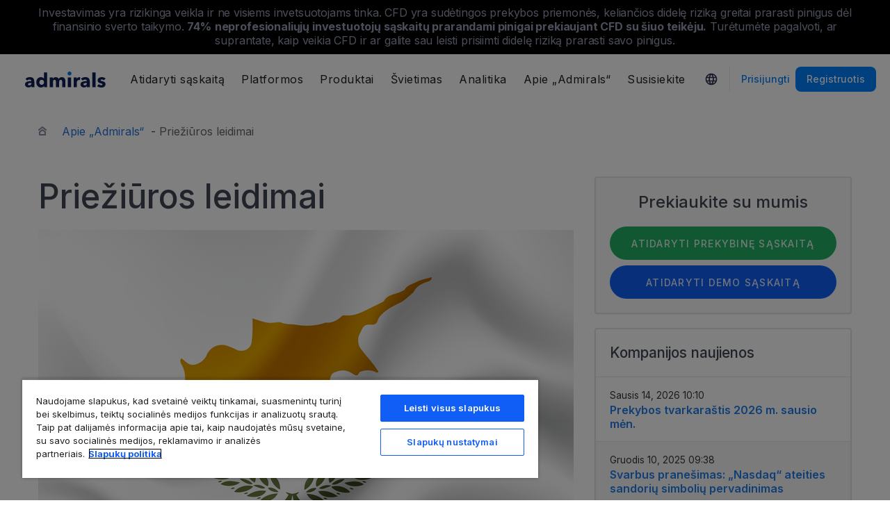

--- FILE ---
content_type: text/html; charset=UTF-8
request_url: https://admiralmarkets.com/lt/about-us/regulatory-authorisation
body_size: 18482
content:
<!DOCTYPE HTML>
<html lang="lt"
      class="no-js"
      dir="">
    <head>
        <!-- Default Consent Mode (strictly before GTM) -->
<script>
    window.dataLayer = window.dataLayer || [];

    function gtag() {
        dataLayer.push(arguments);
    }

    gtag('consent', 'default', {
        ad_storage: 'denied',
        analytics_storage: 'denied',
        functionality_storage: 'denied',
        security_storage: 'granted',
        ad_user_data: 'denied',
        ad_personalization: 'denied',
        wait_for_update: 500
    });
</script>

<!-- OneTrust scripts -->
<script src="https://cdn.cookielaw.org/consent/ee985002-8203-48ed-8c12-0fc7dc9c8967/OtAutoBlock.js"></script>
<script src="https://cdn.cookielaw.org/scripttemplates/otSDKStub.js" data-domain-script="ee985002-8203-48ed-8c12-0fc7dc9c8967"
        data-document-language="true"></script>
<script>
    function OptanonWrapper() {}
</script>        
        <meta http-equiv="Content-Type"
              content="text/html; charset=utf-8"/>
        <meta http-equiv="content-language"
              content="lt"/>
        <meta http-equiv="X-UA-Compatible"
              content="IE=edge">

      <meta name="google" value="notranslate">
      <meta name="msvalidate.01"
            content="BC454D138B137B9B55C07A1BA12B2675"/>

      <meta name="insight-app-sec-validation" content="249faa12-bf98-46f0-bfe3-644ea587e00a" />

        
        
        
                    <meta name="google-site-verification" content="FftxJioBAjvrjMLencY-teWDyUk4fKzILVHyeUX3XR4"/>
            <meta name="google-site-verification" content="1DZjyvhRwvgkiws-y31WrjELt3gCT-WHlEzQhKmdz6U" />
            <meta name="google-site-verification" content="Cv_RU0j8COKnbdjCzMvo0liOoQKF76h0iIE6hbIkvqI" />
        
        
                    <meta name="yandex-verification"
                  content="ccf209a99d3e7f7b"/>
                        
        <meta name="viewport" content="initial-scale=1.0, maximum-scale=6.0, width=device-width">
        <meta name="copyright"
              content="Copyright (c) 2026 by Admirals"/>
        <meta name="theme-color"
              content="#2585FF"/>
        <meta name="csrf-token"
              content="e1UAveL06RZKhPLfoIBV1uwy14LabUaAma4razrI">

        <meta name="robots" content="index, follow" />
        
    

        <title>Priežiūros leidimai</title>

                    <meta name="title"
                  content="Priežiūros leidimai"/>
        
                    <meta name="description" content="„Admiral Markets Cyprus Ltd“ yra įgaliota ir jos veiklą prižiūri Kipro vertybinių popierių ir biržų komisija (CySEC)"/>
                

        <meta name="apple-itunes-app" content="app-id=1222861799">

        
        <meta property="fb:page_id"
              content="123439881049224"/>
        <meta property="og:title" content="Priežiūros leidimai" />
        <meta property="og:type" content="website" />
        <meta property="og:url" content="https://admiralmarkets.com/lt/about-us/regulatory-authorisation" />
        <meta property="og:site_name" content="Admirals" />
        <meta property="og:image" content="https://static-images.admiralmarkets.com/data/featured-images/share/default-adm.jpg" />
        <meta property="og:image:width" content="1200" />
        <meta property="og:image:height" content="625" />
        <meta property="og:description" content="„Admiral Markets Cyprus Ltd“ yra įgaliota ir jos veiklą prižiūri Kipro vertybinių popierių ir biržų komisija (CySEC)" />
        

        
        <meta property="twitter:account_id"
              content="134782830"/>
        <meta name="twitter:site"
              content="@am_lithuania"/>
        <meta name="twitter:card" content="summary_large_image" />
        <meta name="twitter:title" content="Priežiūros leidimai" />
        <meta name="twitter:description" content="„Admiral Markets Cyprus Ltd“ yra įgaliota ir jos veiklą prižiūri Kipro vertybinių popierių ir biržų komisija (CySEC)" />
        
        

        <link rel="preconnect" href="https://fonts.gstatic.com">
        <link rel="preconnect" href="https://static-images.admiralmarkets.com">
        <link rel="preload" href="https://admiralmarkets.com/build/icons.woff2" as="font" type="font/woff2" crossorigin>
        <link rel="preload" href="https://static-images.admiralmarkets.com/build/69b94cb1/components.js" as="script">
        <link rel="preload" href="//cdn.jsdelivr.net/npm/jquery@3.7.1/dist/jquery.min.js" as="script">
        <link rel="preload" href="https://static-images.admiralmarkets.com/js/min/bundle-light.min.js" as="script">
        <link rel="preload" href="https://static-images.admiralmarkets.com/build/69b94cb1/common-legacy.css" as="style">
        <link rel="preload" href="https://static-images.admiralmarkets.com/build/69b94cb1/components.css" as="style">
        <link rel="preload" href="https://static-images.admiralmarkets.com/css/min/style-inter.min.css" as="style">
        <link rel="preload" href="https://static-images.admiralmarkets.com/app/app-inter.css" as="style">

        <link rel="preload" as="style" href="https://fonts.googleapis.com/css2?family=Inter:wght@400;500;600;700;800&display=swap">

                    <link rel="preload" href="https://static-images.admiralmarkets.com/build/69b94cb1/breadcrumbs-default.css" as="style">
        
                <link rel="apple-touch-icon" sizes="180x180"
      href="https://static-images.admiralmarkets.com/data/icons/favicon/apple-touch-icon.png">
<link rel="icon" type="image/png" sizes="32x32"
      href="https://static-images.admiralmarkets.com/data/icons/favicon/favicon-32x32.png">
<link rel="icon" type="image/png" sizes="16x16"
      href="https://static-images.admiralmarkets.com/data/icons/favicon/favicon-16x16.png">
<link rel="shortcut icon" href="https://static-images.admiralmarkets.com/data/icons/favicon/favicon.ico">

<link rel="manifest"
      href="https://admiralmarkets.com/admirals.webmanifest">

<link rel="manifest"
      href="https://admiralmarkets.com/manifest.json">


        
	<link rel="alternate" href="https://admiralmarkets.com/about-us/regulatory-authorisation" hreflang="en" />
	<link rel="alternate" href="https://admiralmarkets.com/about-us/regulatory-authorisation" hreflang="x-default" />
	<link rel="alternate" href="https://admiralmarkets.com/ru/about-us/regulatory-authorisation" hreflang="ru" />
	<link rel="alternate" href="https://admiralmarkets.com/latam/about-us/regulatory-authorisation" hreflang="es-CL" />
	<link rel="alternate" href="https://admiralmarkets.com/it/about-us/regulatory-authorisation" hreflang="it" />
	<link rel="alternate" href="https://admiralmarkets.com/pt/about-us/regulatory-authorisation" hreflang="pt" />
	<link rel="alternate" href="https://admiralmarkets.com/nl/over-ons/regulering" hreflang="nl" />
	<link rel="alternate" href="https://admiralmarkets.com/fr/a-propos-de-nous/regulations" hreflang="fr" />
	<link rel="alternate" href="https://admiralmarkets.com/ro/about-us/regulatory-authorisation" hreflang="ro" />
	<link rel="alternate" href="https://admiralmarkets.com/si/about-us/regulatory-authorisation" hreflang="sl" />
	<link rel="alternate" href="https://admiralmarkets.com/lt/about-us/regulatory-authorisation" hreflang="lt" />
	<link rel="alternate" href="https://admiralmarkets.com/es/about-us/regulatory-authorisation" hreflang="es" />
	<link rel="alternate" href="https://admiralmarkets.com/es-es/about-us/regulatory-authorisation" hreflang="es-ES" />
	<link rel="alternate" href="https://admiralmarkets.com/bg/about-us/regulatory-authorisation" hreflang="bg" />
	<link rel="alternate" href="https://admiralmarkets.com/pl/about-us/regulatory-authorisation" hreflang="pl" />
	<link rel="alternate" href="https://admiralmarkets.com/hu/about-us/regulatory-authorisation" hreflang="hu" />
	<link rel="alternate" href="https://admiralmarkets.com/de/ueber-uns/regulatory-authorisation" hreflang="de" />
	<link rel="alternate" href="https://admiralmarkets.com/lv/about-us/regulatory-authorisation" hreflang="lv" />
	<link rel="alternate" href="https://admiralmarkets.com/ee/about-us/regulatory-authorisation" hreflang="et" />

        <link rel="canonical" href="https://admiralmarkets.com/lt/about-us/regulatory-authorisation" />

        
        <style rel="stylesheet">
    @font-face {
      font-family: 'AdmSymbols';
      font-style: normal;
      font-weight: 400;
      font-display: fallback;
      src: url("https://admiralmarkets.com/build/icons.woff2") format("woff2"), url("https://admiralmarkets.com/build/icons.woff") format("woff"), url("https://admiralmarkets.com/build/icons.ttf") format("truetype");
    }
</style>        <link rel="stylesheet" media="print" onload="this.onload=null;this.removeAttribute('media');" href="https://fonts.googleapis.com/css2?family=Inter:wght@400;500;600;700;800&display=swap">
<noscript><link rel="stylesheet" href="https://fonts.googleapis.com/css2?family=Inter:wght@400;500;600;700;800&display=swap"></noscript>
        <link rel="stylesheet" href="https://static-images.admiralmarkets.com/css/min/style-inter.min.css">
        <link rel="stylesheet" href="https://static-images.admiralmarkets.com/app/app-inter.css">
        <link rel="stylesheet" href="https://static-images.admiralmarkets.com/build/69b94cb1/common-legacy.css">
        <link rel="stylesheet" href="https://static-images.admiralmarkets.com/build/69b94cb1/components.css" media="print" onload="this.media='all'">

                    <link rel="stylesheet" href="https://static-images.admiralmarkets.com/build/69b94cb1/breadcrumbs-default.css">
        
                
        <script>var CONFIG = {"api":"https:\/\/api.admiralmarkets.com","cspec":"https:\/\/cspec-api-tr3.int.fxservice.com","basePath":"lt","dashboardURL":"https:\/\/admiralmarkets.com\/dashboard","loginURL":"https:\/\/auth.admiralmarkets.com\/lt","buildVersion":"202601211039","localeUrl":"https:\/\/static-images.admiralmarkets.com\/build\/69b94cb1\/locale\/{locale}.json","localeMarketsUrl":"https:\/\/static-images.admiralmarkets.com\/build\/69b94cb1\/locale\/{locale}.json","siteKey":null,"tr3WebinarsApiAccessToken":"963e8fa4edd66741e91ecb8c019dc1e8","markets":{"trade":"https:\/\/trade.admiralmarkets.com:8061","sellbuy":"https:\/\/trade.admiralmarkets.com:8063","ws":"wss:\/\/trade.admiralmarkets.com:8062"},"env":"prod","ssoHost":"https:\/\/auth.admiralmarkets.com"}</script>
        <script>window.APP_PUBLIC_PATH = 'https://static-images.admiralmarkets.com/build/69b94cb1/';</script>
        <script data-ot-ignore src="//cdn.jsdelivr.net/npm/jquery@3.7.1/dist/jquery.min.js"></script>

                    
<script>(window.BOOMR_mq=window.BOOMR_mq||[]).push(["addVar",{"rua.upush":"false","rua.cpush":"false","rua.upre":"false","rua.cpre":"false","rua.uprl":"false","rua.cprl":"false","rua.cprf":"false","rua.trans":"","rua.cook":"false","rua.ims":"false","rua.ufprl":"false","rua.cfprl":"false","rua.isuxp":"false","rua.texp":"norulematch","rua.ceh":"false","rua.ueh":"false","rua.ieh.st":"0"}]);</script>
                              <script>!function(e){var n="https://s.go-mpulse.net/boomerang/";if("False"=="True")e.BOOMR_config=e.BOOMR_config||{},e.BOOMR_config.PageParams=e.BOOMR_config.PageParams||{},e.BOOMR_config.PageParams.pci=!0,n="https://s2.go-mpulse.net/boomerang/";if(window.BOOMR_API_key="AZAWJ-3V6N9-CWBQM-5YGCR-3GUWY",function(){function e(){if(!o){var e=document.createElement("script");e.id="boomr-scr-as",e.src=window.BOOMR.url,e.async=!0,i.parentNode.appendChild(e),o=!0}}function t(e){o=!0;var n,t,a,r,d=document,O=window;if(window.BOOMR.snippetMethod=e?"if":"i",t=function(e,n){var t=d.createElement("script");t.id=n||"boomr-if-as",t.src=window.BOOMR.url,BOOMR_lstart=(new Date).getTime(),e=e||d.body,e.appendChild(t)},!window.addEventListener&&window.attachEvent&&navigator.userAgent.match(/MSIE [67]\./))return window.BOOMR.snippetMethod="s",void t(i.parentNode,"boomr-async");a=document.createElement("IFRAME"),a.src="about:blank",a.title="",a.role="presentation",a.loading="eager",r=(a.frameElement||a).style,r.width=0,r.height=0,r.border=0,r.display="none",i.parentNode.appendChild(a);try{O=a.contentWindow,d=O.document.open()}catch(_){n=document.domain,a.src="javascript:var d=document.open();d.domain='"+n+"';void(0);",O=a.contentWindow,d=O.document.open()}if(n)d._boomrl=function(){this.domain=n,t()},d.write("<bo"+"dy onload='document._boomrl();'>");else if(O._boomrl=function(){t()},O.addEventListener)O.addEventListener("load",O._boomrl,!1);else if(O.attachEvent)O.attachEvent("onload",O._boomrl);d.close()}function a(e){window.BOOMR_onload=e&&e.timeStamp||(new Date).getTime()}if(!window.BOOMR||!window.BOOMR.version&&!window.BOOMR.snippetExecuted){window.BOOMR=window.BOOMR||{},window.BOOMR.snippetStart=(new Date).getTime(),window.BOOMR.snippetExecuted=!0,window.BOOMR.snippetVersion=12,window.BOOMR.url=n+"AZAWJ-3V6N9-CWBQM-5YGCR-3GUWY";var i=document.currentScript||document.getElementsByTagName("script")[0],o=!1,r=document.createElement("link");if(r.relList&&"function"==typeof r.relList.supports&&r.relList.supports("preload")&&"as"in r)window.BOOMR.snippetMethod="p",r.href=window.BOOMR.url,r.rel="preload",r.as="script",r.addEventListener("load",e),r.addEventListener("error",function(){t(!0)}),setTimeout(function(){if(!o)t(!0)},3e3),BOOMR_lstart=(new Date).getTime(),i.parentNode.appendChild(r);else t(!1);if(window.addEventListener)window.addEventListener("load",a,!1);else if(window.attachEvent)window.attachEvent("onload",a)}}(),"".length>0)if(e&&"performance"in e&&e.performance&&"function"==typeof e.performance.setResourceTimingBufferSize)e.performance.setResourceTimingBufferSize();!function(){if(BOOMR=e.BOOMR||{},BOOMR.plugins=BOOMR.plugins||{},!BOOMR.plugins.AK){var n=""=="true"?1:0,t="",a="aoflqdyxij7q62lqsctq-f-a3dd8e097-clientnsv4-s.akamaihd.net",i="false"=="true"?2:1,o={"ak.v":"39","ak.cp":"1420799","ak.ai":parseInt("742070",10),"ak.ol":"0","ak.cr":9,"ak.ipv":4,"ak.proto":"h2","ak.rid":"9f8fd46","ak.r":41994,"ak.a2":n,"ak.m":"r","ak.n":"ff","ak.bpcip":"3.138.184.0","ak.cport":38840,"ak.gh":"23.66.124.15","ak.quicv":"","ak.tlsv":"tls1.3","ak.0rtt":"","ak.0rtt.ed":"","ak.csrc":"-","ak.acc":"","ak.t":"1768984743","ak.ak":"hOBiQwZUYzCg5VSAfCLimQ==jNhx9CotEkWYxGEjf3K7ydK0/tRBJEjWuRVWZjk3l8lAHd9QjefGxQOPI/xFCitIrY0AM4yrNWP8aWR6KWgPx49rp+xiYi5ovoyzRf7tZVaSs55EPvzj9p9hdnyi6brQJScyn+y8s1ld52an6OxehPYYJCr8xv7LmhTXWaw08w/PerN8OFk5WVAWPVxvF5EXFxS11n2iboBELXkP2btCs68ZxIPNwBEnR74t+mACPso4pG202A4jBN5cOIkvMo+BoTvfNyeb7QXA+pXDxllcQtQpqrJp5Ee9eMT09oe+snpFl3yPcPCSzcFjzFBuJopUK/pz50XQq7EjKf9VU9CatpZ/2HEEBegD9mmveR1NKqpjP9PwTX5g2kxPy0G8oFWqoORfkY4pUTMxW/eNJKo347CBZIW2gsN8U6fbI94fx4U=","ak.pv":"56","ak.dpoabenc":"","ak.tf":i};if(""!==t)o["ak.ruds"]=t;var r={i:!1,av:function(n){var t="http.initiator";if(n&&(!n[t]||"spa_hard"===n[t]))o["ak.feo"]=void 0!==e.aFeoApplied?1:0,BOOMR.addVar(o)},rv:function(){var e=["ak.bpcip","ak.cport","ak.cr","ak.csrc","ak.gh","ak.ipv","ak.m","ak.n","ak.ol","ak.proto","ak.quicv","ak.tlsv","ak.0rtt","ak.0rtt.ed","ak.r","ak.acc","ak.t","ak.tf"];BOOMR.removeVar(e)}};BOOMR.plugins.AK={akVars:o,akDNSPreFetchDomain:a,init:function(){if(!r.i){var e=BOOMR.subscribe;e("before_beacon",r.av,null,null),e("onbeacon",r.rv,null,null),r.i=!0}return this},is_complete:function(){return!0}}}}()}(window);</script></head>
    <body class="theme-am " data-lang="lt" data-oc="amcy">
        <div id="wrapper">
            <div class="overlay"></div>
            <div id="slideOverlay"
                 class="visible-xs"></div>

                            <header class="main-navigation session-guest main-navigation--rw-expand"
        data-regulator="cysec">
    <div class="main-navigation__rw">
        <img alt="close" class="main-navigation__rw--expand" src="https://static-images.admiralmarkets.com/data/icons/expand_more_24px.svg"/>
<span class="folded-text">
    <b>74%</b>
    <b> neprofesionaliųjų investuotojų sąskaitų prarandami pinigai prekiaujant CFD su šiuo teikėju.</b>
</span>
<span class="fulltext">
    Investavimas yra rizikinga veikla ir ne visiems invetsuotojams tinka. CFD yra sudėtingos prekybos priemonės, keliančios didelę riziką greitai prarasti pinigus dėl finansinio sverto taikymo.
    <b>74%</b>
    <b> neprofesionaliųjų investuotojų sąskaitų prarandami pinigai prekiaujant CFD su šiuo teikėju.</b>
    Turėtumėte pagalvoti, ar suprantate, kaip veikia CFD ir ar galite sau leisti prisiimti didelę riziką prarasti savo pinigus.
</span>

    </div>
        <div class="main-navigation__root">
        <div class="main-navigation__logo">
            <a href="https://admiralmarkets.com/lt" class="main-navigation__logo-link">
                <picture>
                    <source media="(min-width:545px)" srcset="https://static-images.admiralmarkets.com/data/admirals/admirals.svg">
                    <img alt="Admirals" src="https://dynamic-images.admiralmarkets.com/68x,webp/static-images.admiralmarkets.com/data/admirals/admirals-small.png">
                </picture>
            </a>
            <img class="main-navigation__close" alt="Close"
                 src="https://static-images.admiralmarkets.com/data/icons/close_24px.svg"/>
        </div>
        <nav class="main-navigation__menu">
            <span class="main-navigation__burger"><img alt="Open menu"
                                                       src="https://static-images.admiralmarkets.com/data/icons/menu_24px.svg"/>Meniu</span>
            <ul class="main-navigation__menu-bar" role="menubar">
                <li class="main-navigation__search">
                    <form class="main-navigation__search-form">
                        <img class="main-navigation__search-icon" alt="Search"
                             src="https://static-images.admiralmarkets.com/data/icons/search_20px.svg"/>
                        <input type="text" title="Search" id="field_menu_search" class="main-navigation__search--input"
                               placeholder="Čia įrašykite savo paieškos frazę, pavyzdžiui, „Pradėti prekiauti“">
                        <img class="main-navigation__search-close-icon" alt="Search"
                             src="https://static-images.admiralmarkets.com/data/icons/close_24px.svg"/>
                        <input type="submit" id="field_menu_submit">
                    </form>
                    <div class="st-search-container main-navigation__search--container"></div>
                </li>
                                    <li data-menu-id="open-account"
                        class="main-navigation__menu-section  ">
                                                    <div class="main-navigation__menu-item main-navigation__menu-title  main-navigation__menu-title-with-child ">
                                                                    Atidaryti sąskaitą
                                                            </div>
                                                                                                        <div class="main-navigation__menu-popup "
                                 role="menu" data-menu-item="open-account">
                                                                
                                                                                                        <div class="main-navigation__menu-column-named">
                                                                                    <div class="main-navigation__menu-column-title">Sąskaitos</div>
                                                                                <ul class="main-navigation__menu-column">
                                                                                                                                                                                            <li role="none">
                                                        <a class="main-navigation__menu-item main-navigation__menu-link  "
                                                           role="menuitem" title=""
                                                                                                                      href="https://admiralmarkets.com/lt/start-trading">Prekybos sąskaitos</a>
                                                    </li>
                                                                                                                                                                                                <li role="none">
                                                        <a class="main-navigation__menu-item main-navigation__menu-link  "
                                                           role="menuitem" title=""
                                                                                                                      href="https://admiralmarkets.com/lt/start-trading/admiral-invest-stocks-and-etfs">Investicinės sąskaitos</a>
                                                    </li>
                                                                                                                                                                                                <li role="none">
                                                        <a class="main-navigation__menu-item main-navigation__menu-link  "
                                                           role="menuitem" title=""
                                                                                                                      href="https://admiralmarkets.com/lt/start-trading/islamic-account">Islamiška sąskaita</a>
                                                    </li>
                                                                                                                                                                                                <li role="none">
                                                        <a class="main-navigation__menu-item main-navigation__menu-link  "
                                                           role="menuitem" title=""
                                                                                                                      href="https://admiralmarkets.com/lt/start-trading/forex-demo">Demonstracinė sąskaita</a>
                                                    </li>
                                                                                                                                                                                                <li role="none">
                                                        <a class="main-navigation__menu-item main-navigation__menu-link  "
                                                           role="menuitem" title="Pasirinkite Jums tinkamiausio tipo sąskaitą ir pradėkite prekiauti jau šiandien."
                                                                                                                      href="https://admiralmarkets.com/lt/start-trading/account-types">Sąskaitų tipai</a>
                                                    </li>
                                                                                                                                    </ul>
                                    </div>
                                                                                                        <div class="main-navigation__menu-column-named">
                                                                                    <div class="main-navigation__menu-column-title">Sąlygos</div>
                                                                                <ul class="main-navigation__menu-column">
                                                                                                                                                                                            <li role="none">
                                                        <a class="main-navigation__menu-item main-navigation__menu-link  "
                                                           role="menuitem" title="Susipažinkite su mūsų verslo praktika, sąskaitų atidarymo procedūromis ir dokumentais."
                                                                                                                      href="https://admiralmarkets.com/lt/start-trading/documents">Dokumentai ir politika</a>
                                                    </li>
                                                                                                                                                                                                <li role="none">
                                                        <a class="main-navigation__menu-item main-navigation__menu-link  "
                                                           role="menuitem" title="Reglamentavimas"
                                                                                                                      href="https://admiralmarkets.com/lt/about-us/regulatory-authorisation">Reglamentavimas</a>
                                                    </li>
                                                                                                                                                                                                <li role="none">
                                                        <a class="main-navigation__menu-item main-navigation__menu-link  "
                                                           role="menuitem" title="Kokiais būdais galite papildyti sąskaitą arba nuimti nuo jos lėšų"
                                                                                                                      href="https://admiralmarkets.com/lt/start-trading/deposits-and-withdrawals">Pinigų operacijos</a>
                                                    </li>
                                                                                                                                                                                                <li role="none">
                                                        <div class="main-navigation__menu-column-title">Asmeniniai finansai</div>
                                                    </li>
                                                                                                                                                                                                <li role="none">
                                                        <a class="main-navigation__menu-item main-navigation__menu-link  "
                                                           role="menuitem" title=""
                                                                                                                      href="https://admiralmarkets.com/lt/products/admirals-pinigine">„Admirals“ piniginė</a>
                                                    </li>
                                                                                                                                    </ul>
                                    </div>
                                                            </div>
                                            </li>
                                    <li data-menu-id="platforms"
                        class="main-navigation__menu-section  ">
                                                    <div class="main-navigation__menu-item main-navigation__menu-title  main-navigation__menu-title-with-child ">
                                                                    <a href="https://admiralmarkets.com/lt/trading-platforms">Platformos</a>
                                                            </div>
                                                                                                        <div class="main-navigation__menu-popup main-navigation__menu-popup--with-title"
                                 role="menu" data-menu-item="platforms">
                                                                                                    <a class="main-navigation__menu-item main-navigation__menu-link main-navigation__menu-link--full-width"
                                       role="menuitem" title="Prekybos platformos ir įrankiai"
                                                                              href="https://admiralmarkets.com/lt/trading-platforms">Prekybos platformos ir įrankiai</a>
                                
                                                                                                        <div class="main-navigation__menu-column-named">
                                                                                    <div class="main-navigation__menu-column-title">Web</div>
                                                                                <ul class="main-navigation__menu-column">
                                                                                                                                                                                            <li role="none">
                                                        <a class="main-navigation__menu-item main-navigation__menu-link  "
                                                           role="menuitem" title="„Admirals“ platforma"
                                                                                                                      href="https://admiralmarkets.com/lt/platforms/native-platform">„Admirals“ platforma</a>
                                                    </li>
                                                                                                                                                                                                <li role="none">
                                                        <a class="main-navigation__menu-item main-navigation__menu-link  "
                                                           role="menuitem" title="Forex ir CFD prekyba Jūsų naršyklėje, be parsisiuntimo. Suderinama su MetaTrader 4 ir 5."
                                                                                                                      href="https://admiralmarkets.com/lt/trading-platforms/webtrader">MetaTrader WebTrader</a>
                                                    </li>
                                                                                                                                                                                                <li role="none">
                                                        <div class="main-navigation__menu-column-title">Mobilieji</div>
                                                    </li>
                                                                                                                                                                                                <li role="none">
                                                        <a class="main-navigation__menu-item main-navigation__menu-link  "
                                                           role="menuitem" title="landing::AdmiralMarketsTradingAppLandingPage.am-mobile-trading-app-lp-title-description"
                                                                                                                      href="https://admiralmarkets.com/lt/start-trading/prekybos-programa">„Admirals Mobile App“</a>
                                                    </li>
                                                                                                                                                                                                <li role="none">
                                                        <div class="main-navigation__menu-column-title">Įrankiai</div>
                                                    </li>
                                                                                                                                                                                                <li role="none">
                                                        <a class="main-navigation__menu-item main-navigation__menu-link  "
                                                           role="menuitem" title="Atsisiųskite MetaTrader Supreme Edition - intuityvią platforma Forex ir CFD prekybai. Sužinokite daugiau apie šį įskiepį ir inovatyvias funkcijas."
                                                                                                                      href="https://admiralmarkets.com/lt/trading-platforms/metatrader-se">MetaTrader Supreme Edition</a>
                                                    </li>
                                                                                                                                                                                                <li role="none">
                                                        <a class="main-navigation__menu-item main-navigation__menu-link  "
                                                           role="menuitem" title="„StereoTrader“ yra jūsų „MetaTrader 4“ ir „MetaTrader 5“ platformos priedas, skirtas pagerinti prekybą „Forex“ rinkoje ir CFD."
                                                                                                                      href="https://admiralmarkets.com/lt/trading-platforms/stereotrader">„StereoTrader“</a>
                                                    </li>
                                                                                                                                                                                                <li role="none">
                                                        <a class="main-navigation__menu-item main-navigation__menu-link  "
                                                           role="menuitem" title="VPS serveris"
                                                                                                                      href="https://admiralmarkets.com/lt/trading-platforms/forex-vps">VPS serveris</a>
                                                    </li>
                                                                                                                                                                                                <li role="none">
                                                        <a class="main-navigation__menu-item main-navigation__menu-link  "
                                                           role="menuitem" title="Parallels skirta MAC"
                                                                                                                      href="https://admiralmarkets.com/lt/trading-platforms/metatrader-skirta-mac">Parallels skirta MAC</a>
                                                    </li>
                                                                                                                                    </ul>
                                    </div>
                                                                                                        <div class="main-navigation__menu-column-named">
                                                                                    <div class="main-navigation__menu-column-title">Kompiuteris</div>
                                                                                <ul class="main-navigation__menu-column">
                                                                                                                                                                                            <li role="none">
                                                        <a class="main-navigation__menu-item main-navigation__menu-link  "
                                                           role="menuitem" title="Atsisiųskite MetaTrader 4, galingiausią ir patogiausią platforma Forex ir CFD prekybai."
                                                                                                                      href="https://admiralmarkets.com/lt/trading-platforms/metatrader-4">MetaTrader 4</a>
                                                    </li>
                                                                                                                                                                                                <li role="none">
                                                        <a class="main-navigation__menu-item main-navigation__menu-link  "
                                                           role="menuitem" title="Atsisiųskite MetaTrader 5, naują ir patobulintą platforma Forex ir CFD prekybai."
                                                                                                                      href="https://admiralmarkets.com/lt/trading-platforms/metatrader-5">MetaTrader 5</a>
                                                    </li>
                                                                                                                                    </ul>
                                    </div>
                                                            </div>
                                            </li>
                                    <li data-menu-id="products"
                        class="main-navigation__menu-section  ">
                                                    <div class="main-navigation__menu-item main-navigation__menu-title  main-navigation__menu-title-with-child ">
                                                                    <a href="https://admiralmarkets.com/lt/products">Produktai</a>
                                                            </div>
                                                                                                        <div class="main-navigation__menu-popup main-navigation__menu-popup--with-title"
                                 role="menu" data-menu-item="products">
                                                                                                    <a class="main-navigation__menu-item main-navigation__menu-link main-navigation__menu-link--full-width"
                                       role="menuitem" title="Rinkos ir produktai"
                                                                              href="https://admiralmarkets.com/lt/products">Rinkos ir produktai</a>
                                
                                                                                                        <div class="main-navigation__menu-column-named">
                                                                                    <div class="main-navigation__menu-column-title">Kategorija</div>
                                                                                <ul class="main-navigation__menu-column">
                                                                                                                                                                                            <li role="none">
                                                        <a class="main-navigation__menu-item main-navigation__menu-link  "
                                                           role="menuitem" title=""
                                                                                                                      href="https://admiralmarkets.com/lt/products/forex">Forex</a>
                                                    </li>
                                                                                                                                                                                                <li role="none">
                                                        <a class="main-navigation__menu-item main-navigation__menu-link  "
                                                           role="menuitem" title=""
                                                                                                                      href="https://admiralmarkets.com/lt/products/commodities">Žaliavos</a>
                                                    </li>
                                                                                                                                                                                                <li role="none">
                                                        <a class="main-navigation__menu-item main-navigation__menu-link  "
                                                           role="menuitem" title=""
                                                                                                                      href="https://admiralmarkets.com/lt/products/indices">Indeksai</a>
                                                    </li>
                                                                                                                                                                                                <li role="none">
                                                        <a class="main-navigation__menu-item main-navigation__menu-link  "
                                                           role="menuitem" title=""
                                                                                                                      href="https://admiralmarkets.com/lt/products/shares-cfd">Akcijos</a>
                                                    </li>
                                                                                                                                                                                                <li role="none">
                                                        <a class="main-navigation__menu-item main-navigation__menu-link  "
                                                           role="menuitem" title=""
                                                                                                                      href="https://admiralmarkets.com/lt/products/etfs">ETF</a>
                                                    </li>
                                                                                                                                                                                                <li role="none">
                                                        <a class="main-navigation__menu-item main-navigation__menu-link  "
                                                           role="menuitem" title=""
                                                                                                                      href="https://admiralmarkets.com/lt/products/cryptocurrencies">Kriptovaliutos</a>
                                                    </li>
                                                                                                                                    </ul>
                                    </div>
                                                                                                        <div class="main-navigation__menu-column-named">
                                                                                    <div class="main-navigation__menu-column-title">Sąlygos</div>
                                                                                <ul class="main-navigation__menu-column">
                                                                                                                                                                                            <li role="none">
                                                        <a class="main-navigation__menu-item main-navigation__menu-link  "
                                                           role="menuitem" title=""
                                                                                                                      href="https://admiralmarkets.com/lt/start-trading/margin-requirements">Maržos reikalavimai</a>
                                                    </li>
                                                                                                                                                                                                <li role="none">
                                                        <a class="main-navigation__menu-item main-navigation__menu-link  "
                                                           role="menuitem" title=""
                                                            rel="nofollow"                                                            href="https://admiralmarkets.com/lt/start-trading/contract-specifications">Sandorio ypatybės</a>
                                                    </li>
                                                                                                                                                                                                <li role="none">
                                                        <div class="main-navigation__menu-column-title">Funkcijos</div>
                                                    </li>
                                                                                                                                                                                                <li role="none">
                                                        <a class="main-navigation__menu-item main-navigation__menu-link  "
                                                           role="menuitem" title="Dalinės akcijos | „Admirals“"
                                                                                                                      href="https://admiralmarkets.com/lt/start-trading/fractional-shares">Dalinis investavimas</a>
                                                    </li>
                                                                                                                                    </ul>
                                    </div>
                                                            </div>
                                            </li>
                                    <li data-menu-id="education"
                        class="main-navigation__menu-section  main-navigation__menu-section--hide  ">
                                                    <div class="main-navigation__menu-item main-navigation__menu-title  main-navigation__menu-title-with-child ">
                                                                    <a href="https://admiralmarkets.com/lt/education">Švietimas</a>
                                                            </div>
                                                                                                        <div class="main-navigation__menu-popup "
                                 role="menu" data-menu-item="education">
                                                                    <ul class="main-navigation__menu-column">
                                                                                    <li role="none">
                                                <a class="main-navigation__menu-item main-navigation__menu-link"
                                                   role="menuitem" title="Mūsų akademija"
                                                                                                      href="https://admiralmarkets.com/lt/education">Mūsų akademija</a>
                                            </li>
                                                                                                                            <li role="none">
                                                <a class="main-navigation__menu-item main-navigation__menu-link  "
                                                   role="menuitem" title="Prisijunkite ir mokykitės iš ekspertų parengtų su prekyba susijusių temų. Išmokite pagrindus arba gaukite savaitines ekspertų įžvalgas."
                                                                                                      href="https://admiralmarkets.com/lt/education/webinars">Seminarai internetu</a></li>
                                                                                    <li role="none">
                                                <a class="main-navigation__menu-item main-navigation__menu-link  "
                                                   role="menuitem" title="Šioje skiltyje pateikiama daug naudingos informacijos apie prekybą – nuo valiutų rinkos pagrindų iki straipsnių patyrusiems prekiautojams."
                                                                                                      href="https://admiralmarkets.com/lt/education/articles">Straipsniai ir pamokos</a></li>
                                                                                    <li role="none">
                                                <a rel="nofollow noopener" class="main-navigation__menu-item main-navigation__menu-link  main-navigation__menu-item--external  "
                                                   role="menuitem" title="Prekybos vaizdo įrašai"
                                                                                                      href="https://www.youtube.com/admiralsglobal">Prekybos vaizdo įrašai</a></li>
                                                                                    <li role="none">
                                                <a class="main-navigation__menu-item main-navigation__menu-link  "
                                                   role="menuitem" title="Rizikos valdymas gali padėti išvengti didelių nuostolių prekiaujant Forex ir CFD instrumentais. Sužinokite apie pažangiausius rizikos ir prekybos valdymo metodus sėkmingai Forex ir CFD prekybai."
                                                                                                      href="https://admiralmarkets.com/lt/education/risk-management">Rizikos valdymas</a></li>
                                                                                    <li role="none">
                                                <a class="main-navigation__menu-item main-navigation__menu-link  "
                                                   role="menuitem" title="Gaukite atsakymus į dažnai užduodamus klausimus apie mūsų paslaugas ir prekybą."
                                                                                                      href="https://admiralmarkets.com/lt/faq">DUK</a></li>
                                                                                    <li role="none">
                                                <a class="main-navigation__menu-item main-navigation__menu-link  "
                                                   role="menuitem" title=""
                                                                                                      href="https://admiralmarkets.com/lt/education/ebooks/blockchain">Elektroninė knyga</a></li>
                                                                            </ul>
                                                                
                                                            </div>
                                            </li>
                                    <li data-menu-id="analytics"
                        class="main-navigation__menu-section  main-navigation__menu-section--hide  ">
                                                    <div class="main-navigation__menu-item main-navigation__menu-title  main-navigation__menu-title-with-child ">
                                                                    <a href="https://admiralmarkets.com/lt/analytics">Analitika</a>
                                                            </div>
                                                                                                        <div class="main-navigation__menu-popup "
                                 role="menu" data-menu-item="analytics">
                                                                    <ul class="main-navigation__menu-column">
                                                                                    <li role="none">
                                                <a class="main-navigation__menu-item main-navigation__menu-link"
                                                   role="menuitem" title="Analitika ir įrankiai"
                                                                                                      href="https://admiralmarkets.com/lt/analytics">Analitika ir įrankiai</a>
                                            </li>
                                                                                                                            <li role="none">
                                                <a class="main-navigation__menu-item main-navigation__menu-link  "
                                                   role="menuitem" title=""
                                                                                                      href="https://admiralmarkets.com/lt/stocks/all">Makroskopas</a></li>
                                                                                    <li role="none">
                                                <a class="main-navigation__menu-item main-navigation__menu-link  "
                                                   role="menuitem" title="Finansinės prekybos portalas, kuriame pateikiamos rinkos naujienos, techninė analizė, ekonominis kalendorius ir pasaulinės nuotaikos indikatoriai. Visa tai pateikiami kartu ir patogiai - kaip Premium analitika."
                                                                                                      href="https://admiralmarkets.com/lt/analytics/premium-analytics">Premium analitika</a></li>
                                                                                    <li role="none">
                                                <a class="main-navigation__menu-item main-navigation__menu-link  "
                                                   role="menuitem" title="Sekite mūsų tinklaraštį irgaukite rinkos naujienas iš profesionalių prekiautojų."
                                                                                                      href="https://admiralmarkets.com/lt/analytics/traders-blog">Prekybos naujienos</a></li>
                                                                                    <li role="none">
                                                <a class="main-navigation__menu-item main-navigation__menu-link  "
                                                   role="menuitem" title="Apskaičiuokite maržą, pelną ar nuostolį ir palyginkite savo Forex ir CFD prekybos rezultatus prieš pateikdami įsakymą."
                                                                                                      href="https://admiralmarkets.com/lt/start-trading/trading-calculator">Prekiautojo skaičiuotuvas</a></li>
                                                                                    <li role="none">
                                                <a class="main-navigation__menu-item main-navigation__menu-link  "
                                                   role="menuitem" title="„Admirals“ tyrimų terminalas: integruotos įžvalgos ir tiesioginė analizė MT4/MT5 naudotojams. Priimkite protingesnius prekybos sprendimus."
                                                                                                      href="https://admiralmarkets.com/lt/analytics/research-terminal">Tyrimų terminalas</a></li>
                                                                            </ul>
                                                                    <ul class="main-navigation__menu-column">
                                                                                                                            <li role="none">
                                                <a class="main-navigation__menu-item main-navigation__menu-link  "
                                                   role="menuitem" title="Šis įrankis padės prekiautojams stebėti svarbius ekonomikos naujienų pranešimus, kurie gali turėti įtakos kainų judėjimui."
                                                                                                      href="https://admiralmarkets.com/lt/analytics/forex-calendar">Ekonomikos naujienų kalendorius</a></li>
                                                                                    <li role="none">
                                                <a class="main-navigation__menu-item main-navigation__menu-link  "
                                                   role="menuitem" title="Sužinokite, kurie instrumentai labiausiai kito. Judėjimas rinkoje visuomet sulaukia prekiautojų dėmesio."
                                                                                                      href="https://admiralmarkets.com/lt/analytics/market-heat-map">Rinkos barometras</a></li>
                                                                                    <li role="none">
                                                <a class="main-navigation__menu-item main-navigation__menu-link  "
                                                   role="menuitem" title="Šis įrankis leidžia pamatyti santykį kitų prekiautojų turimų ilgų ir trumpų pozicijų."
                                                                                                      href="https://admiralmarkets.com/lt/analytics/market-sentiment">Rinkos nuotaikos</a></li>
                                                                            </ul>
                                                                
                                                            </div>
                                            </li>
                                    <li data-menu-id="about-admirals"
                        class="main-navigation__menu-section  main-navigation__menu-section--hide  ">
                                                    <div class="main-navigation__menu-item main-navigation__menu-title  main-navigation__menu-title-with-child ">
                                                                    <a href="https://admiralmarkets.com/lt/about-us">Apie „Admirals“</a>
                                                            </div>
                                                                                                        <div class="main-navigation__menu-popup "
                                 role="menu" data-menu-item="about-admirals">
                                                                    <ul class="main-navigation__menu-column">
                                                                                    <li role="none">
                                                <a class="main-navigation__menu-item main-navigation__menu-link"
                                                   role="menuitem" title="Apie mus"
                                                                                                      href="https://admiralmarkets.com/lt/about-us">Apie mus</a>
                                            </li>
                                                                                                                            <li role="none">
                                                <a class="main-navigation__menu-item main-navigation__menu-link  "
                                                   role="menuitem" title="Susipažinkite su mūsų rinkos analitikų ir ekspertų komanda. Jie nuolatos atlieka rinkos analizę, rengia internetinius seminarus ir įrašinėja tinklalaides, todėl visada būsite informuoti"
                                                                                                      href="https://admiralmarkets.com/lt/about-us/leadership-and-experts">Vadovybė ir Ekspertai</a></li>
                                                                                    <li role="none">
                                                <a class="main-navigation__menu-item main-navigation__menu-link  "
                                                   role="menuitem" title="Savo klientams suteikiame aukšto lygio finansinį patikimumą bei investicijų apsaugą."
                                                                                                      href="https://admiralmarkets.com/lt/about-us/financial-security">Finansinis saugumas</a></li>
                                                                                    <li role="none">
                                                <a class="main-navigation__menu-item main-navigation__menu-link  "
                                                   role="menuitem" title="Šiame puslapyje jums pateikiame visus būtinus veiksmus, kad apsaugotumėte savo sąskaitą ir išvengtumėte įvairių apgaulių ir sukčiavimo – pradedant nuo dviejų žingsnių patvirtinimo ir t. t."
                                                                                                      href="https://admiralmarkets.com/lt/about-us/scam-warning">Apsaugokite savo prekybos sąskaitą</a></li>
                                                                                    <li role="none">
                                                <a class="main-navigation__menu-item main-navigation__menu-link  "
                                                   role="menuitem" title="Pranešimo politika buvo nustatyta, kad paskatintų pranešėjus teikti informaciją apie sukčiavimą, korupciją, neetišką elgesį ir pažeidimus."
                                                                                                      href="https://admiralmarkets.com/lt/about-us/whistleblowing">Pranešimas</a></li>
                                                                                    <li role="none">
                                                <a rel="nofollow noopener" class="main-navigation__menu-item main-navigation__menu-link  main-navigation__menu-item--external  "
                                                   role="menuitem" title="Mūsų augančiam tarptautiniam kolektyvui visada reikalingi nauji talentai."
                                                                                                      href="https://apply.workable.com/admirals/">Karjera</a></li>
                                                                                    <li role="none">
                                                <a class="main-navigation__menu-item main-navigation__menu-link  main-navigation__hidden-desktop"
                                                   role="menuitem" title=""
                                                                                                      href="https://admiralmarkets.com/lt/about-us/news">Įmonės naujienos</a></li>
                                                                            </ul>
                                                                
                                                            </div>
                                            </li>
                                    <li data-menu-id="contact-us"
                        class="main-navigation__menu-section  ">
                                                    <div class="main-navigation__menu-item main-navigation__menu-title ">
                                                                    <a href="https://admiralmarkets.com/lt/about-us/contact-us">Susisiekite</a>
                                                            </div>
                                                                    </li>
                                    <li data-menu-id="partnership-c-y"
                        class="main-navigation__menu-section  main-navigation__hidden-desktop">
                                                    <a rel="nofollow noopener" class="main-navigation__menu-section-link"
                               href="https://partnership.admiralmarkets.com">Partnerystė</a>
                                                                    </li>
                                    <li data-menu-id="status-page"
                        class="main-navigation__menu-section  main-navigation__hidden-desktop">
                                                    <a rel="nofollow noopener" class="main-navigation__menu-section-link"
                               href="https://status.admirals.com/">Būsenos puslapis</a>
                                                                    </li>
                                                <li class="main-navigation__menu-section main-navigation__menu-section--more">
                    <div class="main-navigation__menu-item main-navigation__menu-title">
                        Daugiau</div>
                    <div class="main-navigation__menu-popup" role="menu">
                        <div class="main-navigation__menu-inner">
                            <div class="main-navigation__menu-hidden-sections">
                                                                                                                                                                                                                                                                                                                        <div class="main-navigation__menu-item main-navigation__menu-link"
                                             data-menu-id-more="education">Švietimas</div>
                                                                                                                                                <div class="main-navigation__menu-item main-navigation__menu-link"
                                             data-menu-id-more="analytics">Analitika</div>
                                                                                                                                                <div class="main-navigation__menu-item main-navigation__menu-link"
                                             data-menu-id-more="about-admirals">Apie „Admirals“</div>
                                                                                                                                                                                                                                                                                                            </div>
                                                                                                                                                                                                                                                                                    <div class="main-navigation__menu-sublist"
                                         data-menu-item-more="education">
                                                                                    <ul class="main-navigation__menu-column">
                                                                                                    <li role="none">
                                                        <a class="main-navigation__menu-item main-navigation__menu-link"
                                                           role="menuitem"
                                                           title="Mūsų akademija"
                                                           href="https://admiralmarkets.com/lt/education">Mūsų akademija</a>
                                                    </li>
                                                                                                                                                    <li role="none">
                                                        <a class="main-navigation__menu-item main-navigation__menu-link"
                                                           role="menuitem" title="Prisijunkite ir mokykitės iš ekspertų parengtų su prekyba susijusių temų. Išmokite pagrindus arba gaukite savaitines ekspertų įžvalgas."
                                                           href="https://admiralmarkets.com/lt/education/webinars">Seminarai internetu</a>
                                                    </li>
                                                                                                    <li role="none">
                                                        <a class="main-navigation__menu-item main-navigation__menu-link"
                                                           role="menuitem" title="Šioje skiltyje pateikiama daug naudingos informacijos apie prekybą – nuo valiutų rinkos pagrindų iki straipsnių patyrusiems prekiautojams."
                                                           href="https://admiralmarkets.com/lt/education/articles">Straipsniai ir pamokos</a>
                                                    </li>
                                                                                                    <li role="none">
                                                        <a rel="nofollow noopener" class="main-navigation__menu-item main-navigation__menu-link"
                                                           role="menuitem" title="Prekybos vaizdo įrašai"
                                                           href="https://www.youtube.com/admiralsglobal">Prekybos vaizdo įrašai</a>
                                                    </li>
                                                                                                    <li role="none">
                                                        <a class="main-navigation__menu-item main-navigation__menu-link"
                                                           role="menuitem" title="Rizikos valdymas gali padėti išvengti didelių nuostolių prekiaujant Forex ir CFD instrumentais. Sužinokite apie pažangiausius rizikos ir prekybos valdymo metodus sėkmingai Forex ir CFD prekybai."
                                                           href="https://admiralmarkets.com/lt/education/risk-management">Rizikos valdymas</a>
                                                    </li>
                                                                                                    <li role="none">
                                                        <a class="main-navigation__menu-item main-navigation__menu-link"
                                                           role="menuitem" title="Gaukite atsakymus į dažnai užduodamus klausimus apie mūsų paslaugas ir prekybą."
                                                           href="https://admiralmarkets.com/lt/faq">DUK</a>
                                                    </li>
                                                                                                    <li role="none">
                                                        <a class="main-navigation__menu-item main-navigation__menu-link"
                                                           role="menuitem" title=""
                                                           href="https://admiralmarkets.com/lt/education/ebooks/blockchain">Elektroninė knyga</a>
                                                    </li>
                                                                                            </ul>
                                                                            </div>
                                                                                                                                <div class="main-navigation__menu-sublist"
                                         data-menu-item-more="analytics">
                                                                                    <ul class="main-navigation__menu-column">
                                                                                                    <li role="none">
                                                        <a class="main-navigation__menu-item main-navigation__menu-link"
                                                           role="menuitem"
                                                           title="Analitika ir įrankiai"
                                                           href="https://admiralmarkets.com/lt/analytics">Analitika ir įrankiai</a>
                                                    </li>
                                                                                                                                                    <li role="none">
                                                        <a class="main-navigation__menu-item main-navigation__menu-link"
                                                           role="menuitem" title=""
                                                           href="https://admiralmarkets.com/lt/stocks/all">Makroskopas</a>
                                                    </li>
                                                                                                    <li role="none">
                                                        <a class="main-navigation__menu-item main-navigation__menu-link"
                                                           role="menuitem" title="Finansinės prekybos portalas, kuriame pateikiamos rinkos naujienos, techninė analizė, ekonominis kalendorius ir pasaulinės nuotaikos indikatoriai. Visa tai pateikiami kartu ir patogiai - kaip Premium analitika."
                                                           href="https://admiralmarkets.com/lt/analytics/premium-analytics">Premium analitika</a>
                                                    </li>
                                                                                                    <li role="none">
                                                        <a class="main-navigation__menu-item main-navigation__menu-link"
                                                           role="menuitem" title="Sekite mūsų tinklaraštį irgaukite rinkos naujienas iš profesionalių prekiautojų."
                                                           href="https://admiralmarkets.com/lt/analytics/traders-blog">Prekybos naujienos</a>
                                                    </li>
                                                                                                    <li role="none">
                                                        <a class="main-navigation__menu-item main-navigation__menu-link"
                                                           role="menuitem" title="Apskaičiuokite maržą, pelną ar nuostolį ir palyginkite savo Forex ir CFD prekybos rezultatus prieš pateikdami įsakymą."
                                                           href="https://admiralmarkets.com/lt/start-trading/trading-calculator">Prekiautojo skaičiuotuvas</a>
                                                    </li>
                                                                                                    <li role="none">
                                                        <a class="main-navigation__menu-item main-navigation__menu-link"
                                                           role="menuitem" title="„Admirals“ tyrimų terminalas: integruotos įžvalgos ir tiesioginė analizė MT4/MT5 naudotojams. Priimkite protingesnius prekybos sprendimus."
                                                           href="https://admiralmarkets.com/lt/analytics/research-terminal">Tyrimų terminalas</a>
                                                    </li>
                                                                                            </ul>
                                                                                    <ul class="main-navigation__menu-column">
                                                                                                                                                    <li role="none">
                                                        <a class="main-navigation__menu-item main-navigation__menu-link"
                                                           role="menuitem" title="Šis įrankis padės prekiautojams stebėti svarbius ekonomikos naujienų pranešimus, kurie gali turėti įtakos kainų judėjimui."
                                                           href="https://admiralmarkets.com/lt/analytics/forex-calendar">Ekonomikos naujienų kalendorius</a>
                                                    </li>
                                                                                                    <li role="none">
                                                        <a class="main-navigation__menu-item main-navigation__menu-link"
                                                           role="menuitem" title="Sužinokite, kurie instrumentai labiausiai kito. Judėjimas rinkoje visuomet sulaukia prekiautojų dėmesio."
                                                           href="https://admiralmarkets.com/lt/analytics/market-heat-map">Rinkos barometras</a>
                                                    </li>
                                                                                                    <li role="none">
                                                        <a class="main-navigation__menu-item main-navigation__menu-link"
                                                           role="menuitem" title="Šis įrankis leidžia pamatyti santykį kitų prekiautojų turimų ilgų ir trumpų pozicijų."
                                                           href="https://admiralmarkets.com/lt/analytics/market-sentiment">Rinkos nuotaikos</a>
                                                    </li>
                                                                                            </ul>
                                                                            </div>
                                                                                                                                <div class="main-navigation__menu-sublist"
                                         data-menu-item-more="about-admirals">
                                                                                    <ul class="main-navigation__menu-column">
                                                                                                    <li role="none">
                                                        <a class="main-navigation__menu-item main-navigation__menu-link"
                                                           role="menuitem"
                                                           title="Apie mus"
                                                           href="https://admiralmarkets.com/lt/about-us">Apie mus</a>
                                                    </li>
                                                                                                                                                    <li role="none">
                                                        <a class="main-navigation__menu-item main-navigation__menu-link"
                                                           role="menuitem" title="Susipažinkite su mūsų rinkos analitikų ir ekspertų komanda. Jie nuolatos atlieka rinkos analizę, rengia internetinius seminarus ir įrašinėja tinklalaides, todėl visada būsite informuoti"
                                                           href="https://admiralmarkets.com/lt/about-us/leadership-and-experts">Vadovybė ir Ekspertai</a>
                                                    </li>
                                                                                                    <li role="none">
                                                        <a class="main-navigation__menu-item main-navigation__menu-link"
                                                           role="menuitem" title="Savo klientams suteikiame aukšto lygio finansinį patikimumą bei investicijų apsaugą."
                                                           href="https://admiralmarkets.com/lt/about-us/financial-security">Finansinis saugumas</a>
                                                    </li>
                                                                                                    <li role="none">
                                                        <a class="main-navigation__menu-item main-navigation__menu-link"
                                                           role="menuitem" title="Šiame puslapyje jums pateikiame visus būtinus veiksmus, kad apsaugotumėte savo sąskaitą ir išvengtumėte įvairių apgaulių ir sukčiavimo – pradedant nuo dviejų žingsnių patvirtinimo ir t. t."
                                                           href="https://admiralmarkets.com/lt/about-us/scam-warning">Apsaugokite savo prekybos sąskaitą</a>
                                                    </li>
                                                                                                    <li role="none">
                                                        <a class="main-navigation__menu-item main-navigation__menu-link"
                                                           role="menuitem" title="Pranešimo politika buvo nustatyta, kad paskatintų pranešėjus teikti informaciją apie sukčiavimą, korupciją, neetišką elgesį ir pažeidimus."
                                                           href="https://admiralmarkets.com/lt/about-us/whistleblowing">Pranešimas</a>
                                                    </li>
                                                                                                    <li role="none">
                                                        <a rel="nofollow noopener" class="main-navigation__menu-item main-navigation__menu-link"
                                                           role="menuitem" title="Mūsų augančiam tarptautiniam kolektyvui visada reikalingi nauji talentai."
                                                           href="https://apply.workable.com/admirals/">Karjera</a>
                                                    </li>
                                                                                                    <li role="none">
                                                        <a class="main-navigation__menu-item main-navigation__menu-link"
                                                           role="menuitem" title=""
                                                           href="https://admiralmarkets.com/lt/about-us/news">Įmonės naujienos</a>
                                                    </li>
                                                                                            </ul>
                                                                            </div>
                                                                                                                                                                                                                                                                        </div>
                    </div>
                            </ul>
        </nav>
        <div class="main-navigation__bar">
            
                            <div class="language-switcher">
    <div class="language-switcher__button">
        <img src="https://static-images.admiralmarkets.com/data/icons/language_20px.svg"
             alt="Change language"/><span class="language-switcher__selected">Lietuviškas</span>
    </div>
    <div class="language-switcher__fade"></div>
    <div class="language-switcher__popup">
        <div class="language-switcher__body">
                            <ul class="language-switcher__column">
                                            <li class="language-switcher__item">
                            <a class="language-switcher__link" href="https://admiralmarkets.com/about-us/regulatory-authorisation">
                                <span class="language-switcher__vert"></span>
                                <span class="language-switcher__language">English (International)</span>
                                                            </a>
                        </li>
                                            <li class="language-switcher__item">
                            <a class="language-switcher__link" href="https://admiralmarkets.com/de/ueber-uns/regulatory-authorisation">
                                <span class="language-switcher__vert"></span>
                                <span class="language-switcher__language">Deutsch</span>
                                                            </a>
                        </li>
                                            <li class="language-switcher__item">
                            <a class="language-switcher__link" href="https://admiralmarkets.com/fr/a-propos-de-nous/regulations">
                                <span class="language-switcher__vert"></span>
                                <span class="language-switcher__language">Français</span>
                                                            </a>
                        </li>
                                            <li class="language-switcher__item">
                            <a class="language-switcher__link" href="https://admiralmarkets.com/nl/over-ons/regulering">
                                <span class="language-switcher__vert"></span>
                                <span class="language-switcher__language">Nederlands</span>
                                                            </a>
                        </li>
                                            <li class="language-switcher__item">
                            <a class="language-switcher__link" href="https://admiralmarkets.com/it/about-us/regulatory-authorisation">
                                <span class="language-switcher__vert"></span>
                                <span class="language-switcher__language">Italiano</span>
                                                            </a>
                        </li>
                                            <li class="language-switcher__item">
                            <a class="language-switcher__link" href="https://admiralmarkets.com/ro/about-us/regulatory-authorisation">
                                <span class="language-switcher__vert"></span>
                                <span class="language-switcher__language">Română</span>
                                                            </a>
                        </li>
                                    </ul>
                            <ul class="language-switcher__column">
                                            <li class="language-switcher__item">
                            <a class="language-switcher__link" href="https://admiralmarkets.com/es/about-us/regulatory-authorisation">
                                <span class="language-switcher__vert"></span>
                                <span class="language-switcher__language">Español</span>
                                                            </a>
                        </li>
                                            <li class="language-switcher__item">
                            <a class="language-switcher__link" href="https://admiralmarkets.com/latam/about-us/regulatory-authorisation">
                                <span class="language-switcher__vert"></span>
                                <span class="language-switcher__language">Español (Latinoamérica)</span>
                                                            </a>
                        </li>
                                            <li class="language-switcher__item">
                            <a class="language-switcher__link" href="https://admiralmarkets.com/pt/about-us/regulatory-authorisation">
                                <span class="language-switcher__vert"></span>
                                <span class="language-switcher__language">Português</span>
                                                            </a>
                        </li>
                                            <li class="language-switcher__item">
                            <a class="language-switcher__link" href="https://admiralmarkets.com/lv/about-us/regulatory-authorisation">
                                <span class="language-switcher__vert"></span>
                                <span class="language-switcher__language">Latviešu</span>
                                                            </a>
                        </li>
                                            <li class="language-switcher__item">
                            <a class="language-switcher__link" href="https://admiralmarkets.com/lt/about-us/regulatory-authorisation">
                                <span class="language-switcher__vert"></span>
                                <span class="language-switcher__language">Lietuviškas</span>
                                                                    <svg xmlns="http://www.w3.org/2000/svg" width="24" height="24" fill="none">
                                        <path fill="CurrentColor" fill-rule="evenodd"
                                              d="M20.373 6.133a1.2 1.2 0 0 1 .038 1.696l-10.044 10.5a1.2 1.2 0 0 1-1.716.02L3.613 13.31a1.2 1.2 0 1 1 1.697-1.697l4.17 4.17 9.196-9.613a1.2 1.2 0 0 1 1.697-.037Z"
                                              clip-rule="evenodd"/>
                                    </svg>
                                                            </a>
                        </li>
                                            <li class="language-switcher__item">
                            <a class="language-switcher__link" href="https://admiralmarkets.com/ee/about-us/regulatory-authorisation">
                                <span class="language-switcher__vert"></span>
                                <span class="language-switcher__language">Eesti</span>
                                                            </a>
                        </li>
                                    </ul>
                            <ul class="language-switcher__column">
                                            <li class="language-switcher__item">
                            <a class="language-switcher__link" href="https://admiralmarkets.com/ru/about-us/regulatory-authorisation">
                                <span class="language-switcher__vert"></span>
                                <span class="language-switcher__language">Русский</span>
                                                            </a>
                        </li>
                                            <li class="language-switcher__item">
                            <a class="language-switcher__link" href="https://admiralmarkets.com/hu/about-us/regulatory-authorisation">
                                <span class="language-switcher__vert"></span>
                                <span class="language-switcher__language">Magyar</span>
                                                            </a>
                        </li>
                                            <li class="language-switcher__item">
                            <a class="language-switcher__link" href="https://admiralmarkets.com/pl/about-us/regulatory-authorisation">
                                <span class="language-switcher__vert"></span>
                                <span class="language-switcher__language">Polski</span>
                                                            </a>
                        </li>
                                            <li class="language-switcher__item">
                            <a class="language-switcher__link" href="https://admiralmarkets.com/bg/about-us/regulatory-authorisation">
                                <span class="language-switcher__vert"></span>
                                <span class="language-switcher__language">Български</span>
                                                            </a>
                        </li>
                                    </ul>
                    </div>
    </div>
</div>                    </div>
        <div class="main-navigation__actions is-guest">
            <a rel="nofollow noopener" href="https://auth.admiralmarkets.com/lt"
               class="main-navigation__cta main-navigation__cta--login"
               id="header-login">Prisijungti</a>
                        <a href="https://admiralmarkets.com/signup?language=lt"
               class="main-navigation__cta main-navigation__cta--signup"
               id="header-su">Registruotis</a>
                    </div>
        <div class="main-navigation__actions is-user">
            <a href="https://admiralmarkets.com/dashboard"
               class="main-navigation__cta main-navigation__cta--dashboard"
               id="header-dashboard">„Dashboard“</a>
        </div>
    </div>
</header>            
            
            <div class="content" id="main-content">

                                    <div class="breadcrumbs">
        <div class="container">
            <ol class="custom-breadcrumbs" itemscope itemtype="http://schema.org/BreadcrumbList">
                <li itemprop="itemListElement" itemscope itemtype="http://schema.org/ListItem">
                    <a href="https://admiralmarkets.com/lt"
                       itemscope
                       itemtype="https://schema.org/WebSite"
                       itemprop="item"
                       itemid="https://admiralmarkets.com/lt">
                        <svg width="12" height="14" xmlns="http://www.w3.org/2000/svg">
                            <g stroke-width="2" stroke="#8B8EA8" fill="none" fill-rule="evenodd" stroke-linecap="round" stroke-linejoin="round">
                                <path d="M6 5 2 8v4.07h8V7.93zM1 5l5-4 5 4"/>
                            </g>
                        </svg>

                        <span itemprop="name" style="display:none;">Home</span>
                    </a>
                    <meta itemprop="position" content="1" />
                </li>

                                                            <li itemprop="itemListElement" itemscope
                            itemtype="https://schema.org/ListItem">
                            <a itemscope itemtype="https://schema.org/WebPage"
                               itemprop="item" itemid="https://admiralmarkets.com/lt/about-us" href="https://admiralmarkets.com/lt/about-us">
                            <span itemprop="name">
                                Apie „Admirals“
                            </span>
                            </a>
                            <meta itemprop="position" content="2" />
                        </li>
                                                                                <li itemprop="itemListElement" itemscope
                            itemtype="https://schema.org/ListItem">
                            <span itemprop="name">Priežiūros leidimai</span>
                            <meta itemprop="position" content="3" />
                        </li>
                                                </ol>
        </div>
    </div>

                
                    <section>
        <div class="container">
            <div class="row">

                <div class="col-md-8 push-down hook">
                    <div class="caption">
                        <h1>Priežiūros leidimai</h1>
                    </div>
                    <p>
                        <img class="img-responsive" src="https://static-images.admiralmarkets.com/data/regulation/cyprus_flag.png" alt="" width="770"
                             height="278" loading="lazy"/>
                    </p>

                    <h2>„Admirals Europe Ltd’“</h2>
                    <p>„Admirals Europe Ltd“ yra ribotos atsakomybės bendrovė, registruota pagal Kipro Respublikos įstatymus, registracijos numeris HE310328. „Admirals Europe Ltd“ yra įgaliota ir jos veiklą reguliuoja Kipro vertybinių popierių ir biržų komisija (toliau – CySEC), licencijos numeris 201/13. Įmonė yra įgaliota laikyti klientų lėšas Europos Sąjungoje pagal atitinkamą pagalbinę finansinių priemonių saugojimo ir administravimo paslaugą, įskaitant saugojimą ir susijusias paslaugas, laikantis Europos finansinių paslaugų direktyvų, įskaitant MiFID II (Finansinių priemonių rinkų direktyvą).</p>

                    <h2>MiFID II</h2>
                    <p>Finansinių priemonių rinkų direktyva 2014/65/ES (MiFID II), kurią priėmė Europos Parlamentas ir Taryba, įsigaliojo 2018 m. sausio 3 d. Ši direktyva reglamentuoja finansinių priemonių rinkas bei investicinių paslaugų teikimą Europos Sąjungoje ir Europos ekonominės erdvės (EEE) šalyse.</p>
                    <p>Pagrindinis MiFID tikslas yra suvienodinti finansų rinkų EEE valstybėse narėse valdymą, padidinti rinkų veiksmingumą, finansinį skaidrumą ir konkurenciją, kartu užtikrinant didesnę apsaugą finansinių paslaugų vartotojams. Pagal MiFID II investicinės įmonės gali laisvai teikti paslaugas kitoje valstybėse narėse ar trečiosiose šalyse, su sąlyga, kad investicinė įmonė turi licenciją tokių paslaugų vykdymui. Licencijuota įmonė pilnai atitinka skaidrumo ir nepriekaištingo elgesio reikalavimus, todėl jai leidžiama teikti paslaugas kitose šalyse.</p>

                    <h2>Finansinis saugumas</h2>
                    <p>Savo klientams suteikiame aukšto lygio finansinį patikimumą bei investicijų apsaugą.</p>
                    <p>
                        <a class="right-arrow" href="https://admiralmarkets.com/lt/about-us/financial-security">Finansinis saugumas</a>
                    </p>
                </div>

                <div class="col-md-4 push-down">
                    <aside>
                        <div class="panel panel-bg widget-trade-with-us">
    <div class="text-center">
        <h4>
            Prekiaukite su mumis
        </h4>
        <ui-button class="trackbuttonacc1" id="btn_open_live" color="positive" variant="contained" size="large" full-width round href="https://admiralmarkets.com/signup?language=lt">
            Atidaryti prekybinę sąskaitą
        </ui-button>

        
        <ui-button class="trackbuttonacc2" id="btn_open_demo" color="primary" variant="contained" size="large" full-width round  href="https://admiralmarkets.com/signup?demoTradeTypeId=12&amp;originUrl=https%3A%2F%2Fadmiralmarkets.com%2Flt%2Fstart-trading%2Fforex-demo&amp;language=lt">
            Atidaryti Demo sąskaitą
        </ui-button>
    </div>

    </div>

                        <div class="panel widget-panel-articles">
        <a class="dark-text" href="https://admiralmarkets.com/lt/about-us/news">
            <div class="caption">
                <h5>Kompanijos naujienos</h5>
            </div>
        </a>
        <hr>

                    <article class="widget-news clearfix">
                <small>Sausis 14, 2026 10:10</small>
                <a href="https://admiralmarkets.com/lt/about-us/news/prekybos-tvarkarastis-sausis-2026">Prekybos tvarkaraštis 2026 m. sausio mėn.</a>
            </article>
                    <article class="widget-news clearfix">
                <small>Gruodis 10, 2025 09:38</small>
                <a href="https://admiralmarkets.com/lt/about-us/news/svarbus-pranesimas-nasdaq-ateities-sandoriu-simboliu-pervadinimas">Svarbus pranešimas: „Nasdaq“ ateities sandorių simbolių pervadinimas</a>
            </article>
                    <article class="widget-news clearfix">
                <small>Gruodis 09, 2025 10:15</small>
                <a href="https://admiralmarkets.com/lt/about-us/news/daylight-saving-time-2025-october-november-europe-us">Vasaros laikas 2025 (spalis–lapkritis | Europa ir JAV)</a>
            </article>
                    <article class="widget-news clearfix">
                <small>Gruodis 09, 2025 10:11</small>
                <a href="https://admiralmarkets.com/lt/about-us/news/important-notice-nasdaq-symbols-renaming">Svarbus pranešimas: „Nasdaq“ simbolių pervadinimas</a>
            </article>
        
        <p class="text-right">
            <a class="right-arrow" href="https://admiralmarkets.com/lt/about-us/news">Naujienų archyvas</a>
        </p>
    </div>

                    </aside>
                </div>

            </div>
        </div>
    </section>
            </div>

            <footer class="am-footer">
    <div class="container">
            <div class="footer-row am-footer-top-line top-offset">
                <div class="footer-regulator">
                                            <regulator regulator-value="cysec" regulated="Ši svetainė priklauso" :list='[{"label":"\u201eAdmirals Europe Ltd\u201c","url":"https:\/\/admiralmarkets.com\/lt\/about-us\/regulatory-authorisation?regulator=cysec","value":"cysec"}]'/>                                    </div>
                <div class="footer-socials">
                                            <div class="footer-socials__list">
            
        <div class="footer-socials__item">
            <a rel="nofollow noopener" href="https://www.youtube.com/c/AdmiralsLietuva"  target="_blank" id="btn_youtube_social_network" aria-label="youtube">
                <span class="footer-socials__item-icon icon-youtube"></span>
            </a>
        </div>
            
        <div class="footer-socials__item">
            <a rel="nofollow noopener" href="https://ee.linkedin.com/company/admirals"  target="_blank" id="btn_linkedin_social_network" aria-label="linkedin">
                <span class="footer-socials__item-icon icon-linkedin"></span>
            </a>
        </div>
            
        <div class="footer-socials__item">
            <a rel="nofollow noopener" href="https://www.instagram.com/admirals.lt/"  target="_blank" id="btn_instagram_social_network" aria-label="instagram">
                <span class="footer-socials__item-icon icon-instagram"></span>
            </a>
        </div>
                                    
        <div class="footer-socials__item">
            <a rel="nofollow noopener" href="https://twitter.com/am_lithuania"  target="_blank" id="btn_twitter_social_network" aria-label="twitter">
                <span class="footer-socials__item-icon icon-twitter"></span>
            </a>
        </div>
                    
        <div class="footer-socials__item">
            <a rel="nofollow noopener" href="https://www.tiktok.com/@admiralslithuania"  target="_blank" id="btn_tiktok_social_network" aria-label="tiktok">
                <span class="footer-socials__item-icon icon-tiktok"></span>
            </a>
        </div>
        </div>                                    </div>
            </div>
        <div class="am-footer-top-line"></div>
                    <div class="am-footer-nav">
    
            
        
            
            <div class="am-footer-nav__block am-footer-nav__block--has-sub">
                <div class="am-footer-nav__block-title">
                                            <a href="https://admiralmarkets.com/lt/trading-platforms" class="am-footer-nav__block-title-link">
                            Platformos
                        </a>
                                    </div>
                                    <div class="am-footer-nav__block-main">
                        <ul class="am-footer-nav__sub-links">
                                                                                                                                                                                                                    <li class="am-footer-nav__sub-link-item">
                                            <a href="https://admiralmarkets.com/lt/platforms/native-platform"
                                               class="am-footer-nav__sub-link">
                                                „Admirals“ platforma
                                            </a>
                                        </li>
                                                                                                                    <li class="am-footer-nav__sub-link-item">
                                            <a href="https://admiralmarkets.com/lt/trading-platforms/webtrader"
                                               class="am-footer-nav__sub-link">
                                                MetaTrader WebTrader
                                            </a>
                                        </li>
                                                                                                                                                                                                        <li class="am-footer-nav__sub-link-item">
                                            <a href="https://admiralmarkets.com/lt/start-trading/prekybos-programa"
                                               class="am-footer-nav__sub-link">
                                                „Admirals Mobile App“
                                            </a>
                                        </li>
                                                                                                                                                                                                        <li class="am-footer-nav__sub-link-item">
                                            <a href="https://admiralmarkets.com/lt/trading-platforms/metatrader-se"
                                               class="am-footer-nav__sub-link">
                                                MetaTrader Supreme Edition
                                            </a>
                                        </li>
                                                                                                                    <li class="am-footer-nav__sub-link-item">
                                            <a href="https://admiralmarkets.com/lt/trading-platforms/stereotrader"
                                               class="am-footer-nav__sub-link">
                                                „StereoTrader“
                                            </a>
                                        </li>
                                                                                                                    <li class="am-footer-nav__sub-link-item">
                                            <a href="https://admiralmarkets.com/lt/trading-platforms/forex-vps"
                                               class="am-footer-nav__sub-link">
                                                VPS serveris
                                            </a>
                                        </li>
                                                                                                                    <li class="am-footer-nav__sub-link-item">
                                            <a href="https://admiralmarkets.com/lt/trading-platforms/metatrader-skirta-mac"
                                               class="am-footer-nav__sub-link">
                                                Parallels skirta MAC
                                            </a>
                                        </li>
                                                                                                                                                                                                                            <li class="am-footer-nav__sub-link-item">
                                            <a href="https://admiralmarkets.com/lt/trading-platforms/metatrader-4"
                                               class="am-footer-nav__sub-link">
                                                MetaTrader 4
                                            </a>
                                        </li>
                                                                                                                    <li class="am-footer-nav__sub-link-item">
                                            <a href="https://admiralmarkets.com/lt/trading-platforms/metatrader-5"
                                               class="am-footer-nav__sub-link">
                                                MetaTrader 5
                                            </a>
                                        </li>
                                                                                                                                                                                                                                            </ul>
                    </div>
                            </div>
            
        
            
            <div class="am-footer-nav__block am-footer-nav__block--has-sub">
                <div class="am-footer-nav__block-title">
                                            <a href="https://admiralmarkets.com/lt/products" class="am-footer-nav__block-title-link">
                            Produktai
                        </a>
                                    </div>
                                    <div class="am-footer-nav__block-main">
                        <ul class="am-footer-nav__sub-links">
                                                                                                                                                                                                                    <li class="am-footer-nav__sub-link-item">
                                            <a href="https://admiralmarkets.com/lt/products/forex"
                                               class="am-footer-nav__sub-link">
                                                Forex
                                            </a>
                                        </li>
                                                                                                                    <li class="am-footer-nav__sub-link-item">
                                            <a href="https://admiralmarkets.com/lt/products/commodities"
                                               class="am-footer-nav__sub-link">
                                                Žaliavos
                                            </a>
                                        </li>
                                                                                                                    <li class="am-footer-nav__sub-link-item">
                                            <a href="https://admiralmarkets.com/lt/products/indices"
                                               class="am-footer-nav__sub-link">
                                                Indeksai
                                            </a>
                                        </li>
                                                                                                                    <li class="am-footer-nav__sub-link-item">
                                            <a href="https://admiralmarkets.com/lt/products/shares-cfd"
                                               class="am-footer-nav__sub-link">
                                                Akcijos
                                            </a>
                                        </li>
                                                                                                                    <li class="am-footer-nav__sub-link-item">
                                            <a href="https://admiralmarkets.com/lt/products/etfs"
                                               class="am-footer-nav__sub-link">
                                                ETF
                                            </a>
                                        </li>
                                                                                                                    <li class="am-footer-nav__sub-link-item">
                                            <a href="https://admiralmarkets.com/lt/products/cryptocurrencies"
                                               class="am-footer-nav__sub-link">
                                                Kriptovaliutos
                                            </a>
                                        </li>
                                                                                                                                                                                                                            <li class="am-footer-nav__sub-link-item">
                                            <a href="https://admiralmarkets.com/lt/start-trading/margin-requirements"
                                               class="am-footer-nav__sub-link">
                                                Maržos reikalavimai
                                            </a>
                                        </li>
                                                                                                                    <li class="am-footer-nav__sub-link-item">
                                            <a href="https://admiralmarkets.com/lt/start-trading/contract-specifications"
                                               class="am-footer-nav__sub-link">
                                                Sandorio ypatybės
                                            </a>
                                        </li>
                                                                                                                                                                                                        <li class="am-footer-nav__sub-link-item">
                                            <a href="https://admiralmarkets.com/lt/start-trading/fractional-shares"
                                               class="am-footer-nav__sub-link">
                                                Dalinis investavimas
                                            </a>
                                        </li>
                                                                                                                                                        </ul>
                    </div>
                            </div>
            
        
            
            <div class="am-footer-nav__block am-footer-nav__block--has-sub">
                <div class="am-footer-nav__block-title">
                                            <a href="https://admiralmarkets.com/lt/education" class="am-footer-nav__block-title-link">
                            Švietimas
                        </a>
                                    </div>
                                    <div class="am-footer-nav__block-main">
                        <ul class="am-footer-nav__sub-links">
                                                                                                                                    <li class="am-footer-nav__sub-link-item">
                                        <a href="https://admiralmarkets.com/lt/education/webinars"
                                           class="am-footer-nav__sub-link">
                                            Seminarai internetu
                                        </a>
                                    </li>
                                                                                                        <li class="am-footer-nav__sub-link-item">
                                        <a href="https://admiralmarkets.com/lt/education/articles"
                                           class="am-footer-nav__sub-link">
                                            Straipsniai ir pamokos
                                        </a>
                                    </li>
                                                                                                                                                                                    <li class="am-footer-nav__sub-link-item">
                                        <a href=""
                                           class="am-footer-nav__sub-link">
                                            Prekybos vaizdo įrašai
                                        </a>
                                    </li>
                                                                                                        <li class="am-footer-nav__sub-link-item">
                                        <a rel="nofollow noopener" href="https://www.youtube.com/admiralsglobal"
                                           class="am-footer-nav__sub-link">
                                            Prekybos vaizdo įrašai
                                        </a>
                                    </li>
                                                                                                        <li class="am-footer-nav__sub-link-item">
                                        <a rel="nofollow noopener" href="https://www.youtube.com/@AdmiralsFranceBrokerTrading"
                                           class="am-footer-nav__sub-link">
                                            Prekybos vaizdo įrašai
                                        </a>
                                    </li>
                                                                                                                                                                                                                                                                                                                                            <li class="am-footer-nav__sub-link-item">
                                        <a href="https://admiralmarkets.com/lt/education/risk-management"
                                           class="am-footer-nav__sub-link">
                                            Rizikos valdymas
                                        </a>
                                    </li>
                                                                                                                                                                                    <li class="am-footer-nav__sub-link-item">
                                        <a href="https://admiralmarkets.com/lt/faq"
                                           class="am-footer-nav__sub-link">
                                            DUK
                                        </a>
                                    </li>
                                                                                                        <li class="am-footer-nav__sub-link-item">
                                        <a href="https://admiralmarkets.com/lt/education/ebooks/blockchain"
                                           class="am-footer-nav__sub-link">
                                            Elektroninė knyga
                                        </a>
                                    </li>
                                                                                    </ul>
                    </div>
                            </div>
            
        
            
            <div class="am-footer-nav__block am-footer-nav__block--has-sub">
                <div class="am-footer-nav__block-title">
                                            <a href="https://admiralmarkets.com/lt/analytics" class="am-footer-nav__block-title-link">
                            Analitika
                        </a>
                                    </div>
                                    <div class="am-footer-nav__block-main">
                        <ul class="am-footer-nav__sub-links">
                                                                                                                                    <li class="am-footer-nav__sub-link-item">
                                        <a href="https://admiralmarkets.com/lt/stocks/all"
                                           class="am-footer-nav__sub-link">
                                            Makroskopas
                                        </a>
                                    </li>
                                                                                                        <li class="am-footer-nav__sub-link-item">
                                        <a href="https://admiralmarkets.com/lt/analytics/premium-analytics"
                                           class="am-footer-nav__sub-link">
                                            Premium analitika
                                        </a>
                                    </li>
                                                                                                        <li class="am-footer-nav__sub-link-item">
                                        <a href="https://admiralmarkets.com/lt/analytics/traders-blog"
                                           class="am-footer-nav__sub-link">
                                            Prekybos naujienos
                                        </a>
                                    </li>
                                                                                                        <li class="am-footer-nav__sub-link-item">
                                        <a href="https://admiralmarkets.com/lt/start-trading/trading-calculator"
                                           class="am-footer-nav__sub-link">
                                            Prekiautojo skaičiuotuvas
                                        </a>
                                    </li>
                                                                                                        <li class="am-footer-nav__sub-link-item">
                                        <a href="https://admiralmarkets.com/lt/analytics/research-terminal"
                                           class="am-footer-nav__sub-link">
                                            Tyrimų terminalas
                                        </a>
                                    </li>
                                                                                                        <li class="am-footer-nav__sub-link-item">
                                        <a href="https://admiralmarkets.com/lt/analytics/forex-calendar"
                                           class="am-footer-nav__sub-link">
                                            Ekonomikos naujienų kalendorius
                                        </a>
                                    </li>
                                                                                                        <li class="am-footer-nav__sub-link-item">
                                        <a href="https://admiralmarkets.com/lt/analytics/market-heat-map"
                                           class="am-footer-nav__sub-link">
                                            Rinkos barometras
                                        </a>
                                    </li>
                                                                                                        <li class="am-footer-nav__sub-link-item">
                                        <a href="https://admiralmarkets.com/lt/analytics/market-sentiment"
                                           class="am-footer-nav__sub-link">
                                            Rinkos nuotaikos
                                        </a>
                                    </li>
                                                                                    </ul>
                    </div>
                            </div>
            
        
            
            <div class="am-footer-nav__block am-footer-nav__block--has-sub">
                <div class="am-footer-nav__block-title">
                                            <a href="https://admiralmarkets.com/lt/about-us" class="am-footer-nav__block-title-link">
                            Apie „Admirals“
                        </a>
                                    </div>
                                    <div class="am-footer-nav__block-main">
                        <ul class="am-footer-nav__sub-links">
                                                                                                                                    <li class="am-footer-nav__sub-link-item">
                                        <a href="https://admiralmarkets.com/lt/about-us/leadership-and-experts"
                                           class="am-footer-nav__sub-link">
                                            Vadovybė ir Ekspertai
                                        </a>
                                    </li>
                                                                                                        <li class="am-footer-nav__sub-link-item">
                                        <a href="https://admiralmarkets.com/lt/about-us/financial-security"
                                           class="am-footer-nav__sub-link">
                                            Finansinis saugumas
                                        </a>
                                    </li>
                                                                                                        <li class="am-footer-nav__sub-link-item">
                                        <a href="https://admiralmarkets.com/lt/about-us/scam-warning"
                                           class="am-footer-nav__sub-link">
                                            Apsaugokite savo prekybos sąskaitą
                                        </a>
                                    </li>
                                                                                                        <li class="am-footer-nav__sub-link-item">
                                        <a href="https://admiralmarkets.com/lt/about-us/whistleblowing"
                                           class="am-footer-nav__sub-link">
                                            Pranešimas
                                        </a>
                                    </li>
                                                                                                        <li class="am-footer-nav__sub-link-item">
                                        <a rel="nofollow noopener" href="https://apply.workable.com/admirals/"
                                           class="am-footer-nav__sub-link">
                                            Karjera
                                        </a>
                                    </li>
                                                                                                        <li class="am-footer-nav__sub-link-item">
                                        <a rel="nofollow noopener" href="https://admirals.freshdesk.com/lt/support/home"
                                           class="am-footer-nav__sub-link">
                                            Pagalbos centras
                                        </a>
                                    </li>
                                                                                                        <li class="am-footer-nav__sub-link-item">
                                        <a href="https://admiralmarkets.com/lt/about-us/news"
                                           class="am-footer-nav__sub-link">
                                            Įmonės naujienos
                                        </a>
                                    </li>
                                                                                    </ul>
                    </div>
                            </div>
            
        
            
            <div class="am-footer-nav__block ">
                <div class="am-footer-nav__block-title">
                                            <a href="https://admiralmarkets.com/lt/about-us/contact-us" class="am-footer-nav__block-title-link">
                            Susisiekite
                        </a>
                                    </div>
                            </div>
            
                                    
                                                        <div class="am-footer-nav__block">
                <div class="am-footer-nav__block-title">
                    <a rel="nofollow noopener" href="https://partnership.admiralmarkets.com" target="_self">
                        Partnerystė
                    </a>
                </div>
            </div>
            
                                                        <div class="am-footer-nav__block">
                <div class="am-footer-nav__block-title">
                    <a rel="nofollow noopener" href="https://status.admirals.com/" target="_self">
                        Būsenos puslapis
                    </a>
                </div>
            </div>
            </div>


                            <div class="am-footer-rw">
    <div class="am-footer-top-line">
        <p>
            Šios svetainės turinys nėra skirtas asmenims, gyvenantiems Belgijoje, taip pat nėra skirtas platinti ar naudoti bet kuriam asmeniui bet kurioje šalyje ar jurisdikcijoje, kur toks platinimas ar naudojimas pažeistų vietos teisės aktus.
        </p>
        <p><strong>Įspėjimas apie riziką: Prekyba Forex (užsienio valiuta) arba CFD (skirtumo sutartimis) su marža yra susijusi su didele rizika ir gali būti netinkama visiems investuotojams. Yra tikimybė, kad galite patirti nuostolį, lygų visai jūsų investicijai. Todėl neturėtumėte investuoti ar rizikuoti pinigais, kurių negalite sau leisti prarasti. Prieš naudodamiesi "Admirals Europe Ltd" (anksčiau "Admiral Markets Cyprus Ltd") paslaugomis, pripažinkite visą su prekyba susijusią riziką.</strong></p>
        <p>
            <strong>Šios svetainės turinys negali būti traktuojamas kaip asmeninis patarimas. Rekomenduojame pasikonsultuoti su nepriklausomu finansų patarėju.</strong>
        </p>
    </div>

    <div class="am-footer-top-line">
        <p><strong>Admiral Markets Cyprus Ltd</strong> yra registruota Kipre, bendrovių registre „Department of the Registrar of Companies and Official Receiver“ (registracijos Nr. 310328). Admiral Markets Cyprus Ltd yra įgaliota ir prižiūrima Kipro vertybinių popierių ir biržų komisijos (CySEC) (veiklos licencijos Nr. 201/13). Admiral Markets Cyprus Ltd registruotos buveinės adresas: Agias Zonis 63, 3090 Limassol, Kipras.</p>
    </div>

    <div class="am-footer-top-line am-footer-info">
        <div class="footer-contact-details">




</div>
        <ul>
            <li>
                <a href="https://admiralmarkets.com/lt/privacy-policy" target="_blank" class="link">
                    <b>Privatumo politika</b>
                </a>
            </li>
                    </ul>
    </div>
</div>

                            <div class="footer-bottom-line">
            <div></div>
                    </div>
    </div>
</footer>
<script class="optanon-category-C0003">
    (function () {
        document.addEventListener('DOMContentLoaded', function() {
            var params = ['ref_id', 'cxd', 'affid', 'raf_code'];
            var stores = ['apps.apple.com', 'play.google.com', 'appgallery.huawei.com'];
            var cookies = Object.fromEntries(document.cookie.split('; ').map(c => c.split('=')).filter((c) => params.includes(c[0])));
            if (Object.keys(cookies).length === 0) {
                return;
            }

            var refParams = [];
            for (const [key, value] of Object.entries(cookies)) {
                refParams.push(key + '=' + value);
            }
            var referrer = refParams.join('&');
            var anchors = document.querySelectorAll('a');
            var url;
            for(var i=0; i < anchors.length; i++){
                if (stores.some(href => anchors[i].href.includes(href))) {
                    url = new URL(anchors[i].href)
                    if (url.host === 'play.google.com') {
                        url.searchParams.append('referrer', referrer);
                    } else {
                        for (const [key, value] of Object.entries(cookies)) {
                            url.searchParams.append(key, value);
                        }
                    }
                    anchors[i].href = url.href;
                }
            }
        });
    })();
</script>
<style>
    .fresh-chat-init {
        display: none;
        position: fixed;
        right: 20px;
        bottom: 21px;
        border-radius: 24px 4px 16px 24px;
        height: 32px !important;
        padding: 0 10px;
        box-shadow: 0 5px 4px 0 rgba(0, 0, 0, .26);
        background-color: #0080ff !important;
        color: #ffffff !important;
        border-color: transparent #0080ff transparent transparent;
        gap: 5px;
        align-items: center;
        font-weight: 500;
        line-height: 20px;
        white-space: nowrap;
        font-size: 14px;
        z-index: 2147483599;
        cursor: pointer;
    }
</style>
<div class="fresh-chat-init" id="fresh-chat-init">
    <img class="fresh-chat-init__icon" src="https://assetscdn-wchat.eu.freshchat.com/static/assets/help_icon.407f0467c911236190038c9631c321f8.svg" alt="help-icon"/>
    <span>Live chat</span>
</div>
<script async defer src="https://snippets.freshchat.com/js/fc-pre-chat-form-v2.js"></script>
<script>
    const urlParams = new URLSearchParams(window.location.search);
    const clientEmail = urlParams.get('fcemail'), clientName = urlParams.get('fcname'), clientLastName = urlParams.get('fclastname');
    window.freshChatShouldOpen = !!(clientEmail && clientName);

    window.prechatTemplate = {
        "SubmitLabel": "Pradėkite pokalbį",
        "fields": {
            "1": {
                "error": "Prašome įvesti teisingą vardą",
                "fieldId": "name",
                "label": "Vardas",
                "required": "yes",
                "type": "text"
            },
            "2": {
                "error": "Prašome įvesti teisingą elektroninį paštą",
                "fieldId": "email",
                "label": "Elektroninis paštas",
                "required": "yes",
                "type": "email"
            },
        },
        "heading": "Pasikalbėti su mumis",
        "mainbgColor": "#101f54",
        "maintxColor": "#f5f7f9",
        "textBanner": "Sveiki, prašome užpildyti formą. Mums to reikia, kad galėtume atsakyti į jūsų klausimą, jeigu visi mūsų agentai užimti."
    };
    window.fcSettings = {
        onInit: function() {
            if (window.freshChatShouldOpen) {
                window.fcSettings.externalId = clientEmail;
                window.fcSettings.firstName = clientName;
                window.fcSettings.email = clientEmail;
                window.fcWidget.user.create({
                    firstName: clientName,
                    lastName: clientLastName,
                    email: clientEmail,
                }, function(data) {
                    return data.success;
                })
            }

            window.fcWidget.open();
            window.fcPreChatform.fcWidgetInit(window.prechatTemplate);

            window.fcWidget.on("widget:closed", function() {
                window.fcWidget.user.clear().then(function() {
                    console.log('User cleared');
                }, function() {
                    console.log("User Not cleared");
                });
            });

            window.fcWidget.on("widget:opened", function() {
                document.getElementById("fresh-chat-init").style.display = "none";
            });
        }
    };
    window.fcWidgetMessengerConfig = {
        'locale':'lt',
        meta: {
            'cf_country_custom':'US'
        },
        config: {
            content: {
                placeholders: {
                    csat_reply: 'Pridėkite savo komentarus čia'
                },
                actions: {
                    tab_chat: "Pabendraukite su mumis",
                    csat_yes: 'Taip',
                    csat_no: 'Ne',
                    csat_submit: 'Pateikti'
                },
                headers: {
                    chat: "Pasikalbėti su mumis",
                    csat_question: 'Ar šiandien išsprendėme jums rūpimus klausimus?',
                    csat_yes_question: 'Džiaugiamės, kad galėjome padėti 🤝<br />Jeigu manote, kad pelnėme jūsų pasitikėjimą, būsime dėkingi už trumpą atsiliepimą <a rel="nofollow noopener" href="https://www.trustpilot.com/review/admiralmarkets.com/lt" target="_self" class="">Trustpilot</a>.<br /><br />Kaip įvertintumėte šį bendravimą?',
                    csat_no_question: 'Dėkojame, kad dalijatės šia informacija – jūsų atsiliepimai padeda mums tobulėti. Papasakokite mums, kaip galėjome jums geriau padėti.',
                    csat_thankyou: 'Dėkojame už jūsų atsiliepimus. Tai padeda mums palaikyti ir gerinti mūsų paslaugų kokybę.',
                    csat_rate_here: 'Pateikti'
                }
            },
            cssNames: {
                expanded: "custom_fc_expanded",
                widget: "custom_fc_frame"
            }
        },
        open: window.freshChatShouldOpen
    };
    </script>

<script  type="text/plain" class="optanon-category-C0003" >
    const chatInitButton = document.getElementById("fresh-chat-init");
    chatInitButton.style.display = 'flex';

    function loadFreshChat(){
        chatInitButton.style.opacity = '0.5';
        const script = document.createElement('script');
        script.src = '//eu.fw-cdn.com/12781058/764454.js';
        script.async = true;
        script.chat = true;
                document.body.appendChild(script);
    }

    if (window.freshChatShouldOpen){
       loadFreshChat();
    }

    chatInitButton.addEventListener('click', loadFreshChat);
</script>




<script  type="text/plain" class="optanon-category-C0002">
  (function () {
    !function(e,i){if(!e.pixie){var n=e.pixie=function(e,i,a){n.actionQueue.push({action:e,actionValue:i,params:a})};n.actionQueue=[];var a=i.createElement("script");a.async=!0,a.src="//acdn.adnxs.com/dmp/up/pixie.js";var t=i.getElementsByTagName("head")[0];t.insertBefore(a,t.firstChild)}}(window,document);
    pixie('consent', 'default', {'ad_storage':  'granted', 'wait_for_update': 1000});
    pixie('init', 'c500c5ba-6a2b-4c02-9aea-953a437d0b45');
    pixie('consent', 'update', {'ad_storage': 'granted'});
    pixie('event', 'PageView');
  })();
</script>

            <script type="application/ld+json">{"@context":"http://schema.org","@type":"Organization","name":"Admiral Markets UK Ltd.","brand":"Admirals","url":"https://admiralmarkets.com/lt","logo":"https://static-images.admiralmarkets.com/images/public/amlogo120x120.png","naics":["523999","523140","523210","522390"],"sameAs":["https://twitter.com/am_lithuania",{"cy":"https://ee.linkedin.com/company/admirals"},"https://www.youtube.com/c/AdmiralsLietuva"],"address":{"@type":"PostalAddress","streetAddress":"Švitrigailos 11M","addressLocality":"Vilnius","addressCountry":"Lithuania","postalCode":"03228"},"contactPoint":[{"@type":"ContactPoint","telephone":"+370 (5) 210 4841","email":"lithuania@admiralmarkets.com","contactType":"Lithuania Customer Service","areaServed":["LT"]}]}</script>
            
            <button-on-scroll target="body"></button-on-scroll>
                        <script>
  document.addEventListener('DOMContentLoaded', function() {
    const accordionTriggers = document.querySelectorAll('.am-footer-nav__block-title .am-footer-nav__block-title-link');
    const accordionBlocks = document.querySelectorAll('.am-footer-nav__block');
    const mobileBreakpoint = 991;

    accordionTriggers.forEach(trigger => {
      trigger.addEventListener('click', function(e) {
        if (window.innerWidth > mobileBreakpoint) {
          return;
        }

        const currentBlock = this.closest('.am-footer-nav__block');

        if (!currentBlock.classList.contains('am-footer-nav__block--has-sub')) {
          return;
        }

        e.preventDefault();

        const isAlreadyOpen = currentBlock.classList.contains('active');

        accordionBlocks.forEach(block => {
          if (block.classList.contains('am-footer-nav__block--has-sub')) {
            block.classList.remove('active');
          }
        });

        if (!isAlreadyOpen) {
          currentBlock.classList.add('active');
        }
      });
    });
  });
</script>
            
        </div>
        <script data-ot-ignore defer src="https://static-images.admiralmarkets.com/build/69b94cb1/components.js"></script>
        <script data-ot-ignore defer src="https://static-images.admiralmarkets.com/js/min/bundle-light.min.js"></script>
    </body>
</html>


--- FILE ---
content_type: image/svg+xml
request_url: https://static-images.admiralmarkets.com/data/admirals/admirals.svg
body_size: 6275
content:
<svg xmlns="http://www.w3.org/2000/svg" width="1686" height="334" fill="none" viewBox="-123 0 1686 334"><g clip-path="url(#a)"><path fill="#101F54" d="M-113.15 150.762c12.041-11.498 26.028-20.141 41.911-25.878 16.154-5.761 32.603-8.617 49.299-8.617 17.261 0 31.765 2.191 43.56 6.574q18.063 6.168 29.18 19.722 11.082 13.149 16.031 33.683c3.57 13.419 5.344 29.448 5.344 48.063v103.118H10.539v-21.766H9.31c-5.197 8.494-13.15 15.068-23.837 19.722-10.417 4.654-21.769 6.993-34.106 6.993-8.224 0-16.72-1.108-25.461-3.275-8.767-2.191-16.844-5.762-24.231-10.686q-10.675-7.387-17.656-19.722c-4.679-8.249-7.018-18.369-7.018-30.434 0-14.797 3.965-26.715 11.918-35.751 8.225-9.036 18.617-16.029 31.224-20.953 12.88-4.925 27.112-8.224 42.724-9.849 15.612-1.65 30.806-2.463 45.605-2.463v-3.274c0-10.145-3.57-17.531-10.687-22.185q-10.675-7.387-26.3-7.387c-9.578 0-18.911 2.044-27.948 6.156-8.767 4.112-16.302 9.036-22.606 14.798zM10.54 238.27H1.92c-7.387 0-14.922.418-22.605 1.231-7.387.541-14.11 1.773-20.143 3.693-5.762 1.921-10.539 4.801-14.38 8.618-3.842 3.57-5.763 8.347-5.763 14.379 0 3.841.813 7.116 2.463 9.849 1.92 2.733 4.235 4.925 6.993 6.574q4.101 2.475 9.456 3.694 5.356.812 10.269.812c13.691 0 24.107-3.693 31.224-11.105 7.387-7.657 11.105-17.949 11.105-30.802zM274.887 224.727c0-6.574-1.231-13.001-3.694-19.304-2.191-6.303-5.466-11.917-9.85-16.841-4.112-4.925-9.185-8.914-15.193-11.918-6.033-3.003-12.879-4.53-20.537-4.53-7.954 0-14.923 1.502-20.956 4.53-6.033 3.004-11.105 6.993-15.193 11.918-4.112 4.653-7.264 10.144-9.456 16.423a65.8 65.8 0 0 0-2.881 19.303q0 9.861 2.881 19.723 3.288 9.455 9.456 16.841c4.112 4.925 9.185 8.913 15.193 11.917 6.033 3.004 13.002 4.531 20.956 4.531 7.658 0 14.529-1.502 20.537-4.531 6.033-3.004 11.106-6.992 15.193-11.917 4.384-4.924 7.659-10.538 9.85-16.841 2.463-6.304 3.694-12.73 3.694-19.304m2.462 102.699v-26.715h-.812c-6.575 10.415-16.031 18.491-28.343 24.228-12.042 5.466-24.92 8.224-38.612 8.224-15.341 0-29.032-3.004-41.098-9.036-12.066-6.033-22.335-13.961-30.806-23.835-8.224-10.144-14.528-21.766-18.911-34.914s-6.575-26.838-6.575-41.094 2.191-27.799 6.575-40.676c4.654-13.148 11.105-24.647 19.305-34.52 8.496-9.849 18.617-17.655 30.412-23.416 12.041-5.762 25.486-8.618 40.261-8.618 15.07 0 27.801 2.881 38.218 8.618 10.416 5.761 18.493 12.04 24.23 18.91h.813V16.842h67.373v310.584zM654.202 327.426V215.69c0-5.761-.419-11.228-1.231-16.423-.813-5.466-2.34-10.144-4.531-13.961-2.192-3.816-5.196-6.845-9.038-9.036-3.57-2.462-8.347-3.693-14.38-3.693-5.763 0-10.811 1.231-15.194 3.693-4.112 2.462-7.658 5.762-10.687 9.849-2.733 4.112-4.802 8.913-6.156 14.379-1.379 5.196-2.044 10.686-2.044 16.423v110.505h-67.373V210.741c0-11.769-2.339-21.101-6.993-27.946s-12.042-10.268-22.187-10.268c-10.687 0-19.035 4.236-25.068 12.73-5.762 8.495-8.619 18.91-8.619 31.221v110.923h-67.816V122.84h65.329v28.34h.813c2.462-4.383 5.466-8.618 9.037-12.73 3.842-4.112 8.348-7.657 13.568-10.686 5.196-3.274 10.958-5.884 17.262-7.805 6.575-1.92 13.691-2.881 21.374-2.881 14.8 0 27.26 3.004 37.381 9.037 10.416 6.032 18.493 14.65 24.23 25.878q10.269-16.03 26.299-25.484c10.687-6.304 23.689-9.455 39.03-9.455 13.963 0 25.61 2.61 34.918 7.805 9.579 4.924 17.262 11.499 23 19.722 5.762 7.953 9.849 16.99 12.337 27.109 2.733 9.849 4.112 19.575 4.112 29.178v126.533h-67.373zM840.662 122.84h-67.373v204.586h67.373zM1026.77 177.87c-3-.812-6.03-1.379-9.03-1.649a83 83 0 0 0-8.23-.419c-9.04 0-16.694 1.65-22.998 4.924-6.033 3.275-10.958 7.264-14.8 11.918-3.57 4.653-6.156 9.725-7.806 15.191-1.649 5.467-2.462 10.268-2.462 14.38v105.161h-67.373V122.84h64.91v29.571h.813c5.196-10.415 12.608-18.91 22.187-25.484s20.689-9.849 33.289-9.849c2.74 0 5.35.148 7.81.419 2.73.271 4.92.689 6.57 1.231zM1047.65 150.762c12.07-11.498 26.03-20.141 41.92-25.878 16.15-5.761 32.6-8.617 49.29-8.617 17.27 0 31.77 2.191 43.57 6.574 12.04 4.112 21.76 10.686 29.18 19.722 7.38 8.766 12.73 19.993 16.03 33.683 3.57 13.419 5.34 29.448 5.34 48.063v103.118h-61.64v-21.766h-1.23c-5.19 8.494-13.15 15.068-23.83 19.722-10.42 4.654-21.77 6.993-34.11 6.993-8.22 0-16.72-1.108-25.46-3.275-8.77-2.191-16.84-5.762-24.23-10.686-7.12-4.924-13-11.499-17.68-19.722s-7-18.344-7-30.409c0-14.798 3.97-26.715 11.92-35.751 8.23-9.037 18.62-16.029 31.23-20.954 12.88-4.924 27.11-8.224 42.72-9.849 15.61-1.649 30.83-2.462 45.61-2.462v-3.275c0-10.144-3.57-17.531-10.69-22.184-7.12-4.925-15.88-7.387-26.3-7.387-9.58 0-18.91 2.044-27.95 6.156-8.77 4.111-16.3 9.036-22.6 14.798zm123.69 87.508h-8.61c-7.39 0-14.93.418-22.61 1.231-7.39.541-14.11 1.773-20.14 3.693-5.77 1.921-10.54 4.801-14.38 8.618-3.85 3.57-5.77 8.347-5.77 14.379 0 3.841.82 7.116 2.47 9.849 1.92 2.733 4.23 4.925 6.99 6.574 2.73 1.65 5.89 2.881 9.46 3.694q5.355.812 10.26.812c13.7 0 24.11-3.693 31.23-11.105 7.39-7.657 11.1-17.949 11.1-30.802zM1352.29 16.842h-68.21v310.584h68.21zM1526.02 183.214c-5.47-5.195-11.92-9.578-19.31-13.148s-15.19-5.343-23.42-5.343c-6.3 0-12.19 1.231-17.68 3.693-5.19 2.463-7.8 6.722-7.8 12.73 0 5.762 2.88 9.849 8.61 12.336 6.04 2.462 15.62 5.195 28.77 8.224a146.5 146.5 0 0 1 23 6.992c7.95 3.004 15.07 6.993 21.37 11.917 6.3 4.925 11.38 10.957 15.19 18.073 3.84 7.116 5.77 15.611 5.77 25.484 0 12.877-2.61 23.834-7.81 32.871-5.2 8.765-12.04 15.881-20.54 21.372-8.22 5.466-17.53 9.455-27.95 11.917-10.41 2.462-20.8 3.693-31.22 3.693-16.72 0-33.15-2.61-49.3-7.805-15.88-5.466-29.18-13.419-39.87-23.834l37.8-39.839c6.04 6.574 13.42 12.04 22.19 16.423s18.07 6.574 27.95 6.574c5.46 0 10.81-1.231 16.03-3.693 5.47-2.733 8.22-7.387 8.22-13.961 0-6.303-3.27-10.957-9.85-13.961-6.57-3.004-16.84-6.155-30.83-9.455-7.11-1.649-14.23-3.841-21.37-6.574-7.12-2.733-13.57-6.426-19.31-11.104-5.46-4.654-9.99-10.416-13.56-17.261-3.58-6.845-5.35-15.068-5.35-24.646 0-12.336 2.61-22.727 7.81-31.221 5.19-8.766 11.92-15.882 20.14-21.372 8.23-5.466 17.26-9.455 27.11-11.917 10.15-2.734 20.15-4.112 30-4.112 15.34 0 30.26 2.462 44.79 7.386 14.8 4.654 27.26 11.77 37.38 21.372z"/><path fill="#0576F6" d="M849.107 40.257c0 11.499-4.112 21.102-12.337 28.759-7.954 7.657-17.533 11.499-28.761 11.499-5.763 0-11.229-1.108-16.425-3.275-4.925-1.92-9.308-4.654-13.15-8.224-3.841-3.57-6.845-7.658-9.037-12.336-2.191-4.924-3.275-10.267-3.275-16.029 0-5.466 1.084-10.686 3.275-15.61 2.192-4.925 5.196-9.184 9.037-12.73a43.4 43.4 0 0 1 13.15-9.036C796.78 1.083 802.271 0 808.009 0c11.228 0 20.807 3.841 28.761 11.499 8.225 7.682 12.337 17.26 12.337 28.758"/></g><defs><clipPath id="a"><path fill="#fff" d="M-123 0h1686v334H-123z"/></clipPath></defs></svg>